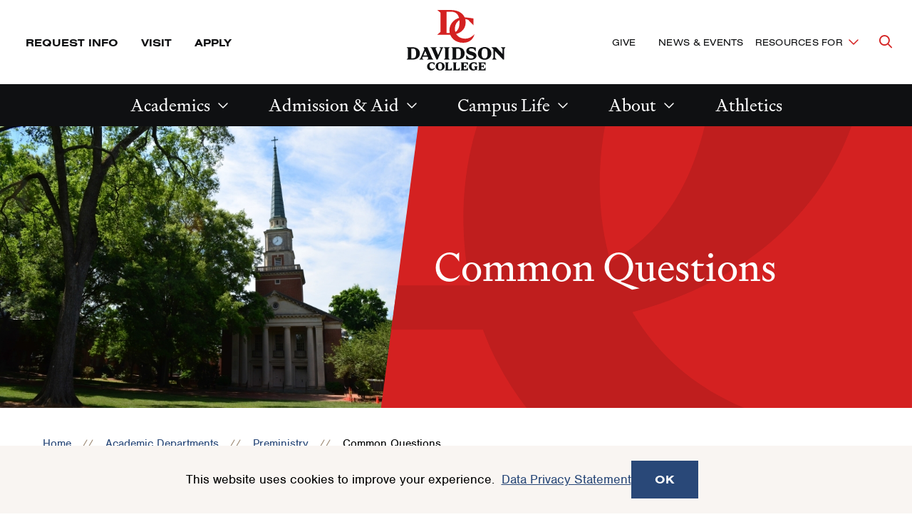

--- FILE ---
content_type: text/html; charset=UTF-8
request_url: https://www.davidson.edu/academic-departments/preministry/common-questions
body_size: 29257
content:
<!DOCTYPE html>
<html lang="en" dir="ltr" prefix="og: https://ogp.me/ns#">
  <head>
    <meta charset="utf-8" />
<link rel="canonical" href="https://www.davidson.edu/academic-departments/preministry/common-questions" />
<link rel="image_src" href="https://www.davidson.edu/sites/default/files/styles/max_1300x1300/public/2019-01/DCPC.jpg?itok=lmDtx1RO" />
<meta property="og:site_name" content="Davidson" />
<meta property="og:url" content="https://www.davidson.edu/academic-departments/preministry/common-questions" />
<meta property="og:title" content="Common Questions" />
<meta property="og:image" content="https://www.davidson.edu/sites/default/files/styles/big_16x9/public/2019-01/DCPC.jpg?h=9deafaf4&amp;itok=qdeDfr8u" />
<meta property="og:image:type" content="image/jpeg" />
<meta property="og:updated_time" content="Thu, 09/12/2019 - 10:56" />
<meta name="twitter:card" content="summary_large_image" />
<meta name="twitter:title" content="Common Questions" />
<meta name="twitter:site" content="@DavidsonCollege" />
<meta name="twitter:creator" content="@DavidsonCollege" />
<meta name="twitter:image" content="https://www.davidson.edu/sites/default/files/styles/big_16x9/public/2019-01/DCPC.jpg?h=9deafaf4&amp;itok=qdeDfr8u" />
<meta name="Generator" content="Drupal 10 (https://www.drupal.org)" />
<meta name="MobileOptimized" content="width" />
<meta name="HandheldFriendly" content="true" />
<meta name="viewport" content="width=device-width, initial-scale=1.0" />

    <title>Common Questions | Davidson</title>
    <link rel="stylesheet" media="all" href="/sites/default/files/css/css_va_-KP7c30KLn4i9ClJw-edsjXfBsdu981GHNriT1iQ.css?delta=0&amp;language=en&amp;theme=davidson_2024&amp;include=[base64]" />
<link rel="stylesheet" media="all" href="//use.typekit.net/aez0bxr.css" />
<link rel="stylesheet" media="all" href="/sites/default/files/css/css_Iobej9q-B-VT0i9XW7vMe2kciPyWMgV2mBx7gi3vWRo.css?delta=2&amp;language=en&amp;theme=davidson_2024&amp;include=[base64]" />

    <script type="application/json" data-drupal-selector="drupal-settings-json">{"path":{"baseUrl":"\/","pathPrefix":"","currentPath":"node\/4600","currentPathIsAdmin":false,"isFront":false,"currentLanguage":"en"},"pluralDelimiter":"\u0003","suppressDeprecationErrors":true,"gtag":{"tagId":"","consentMode":false,"otherIds":[],"events":[],"additionalConfigInfo":[]},"ajaxPageState":{"libraries":"[base64]","theme":"davidson_2024","theme_token":null},"ajaxTrustedUrl":[],"gtm":{"tagId":null,"settings":{"data_layer":"dataLayer","include_classes":false,"allowlist_classes":"","blocklist_classes":"","include_environment":false,"environment_id":"","environment_token":""},"tagIds":["GTM-TNVJDTJ"]},"facebook_pixel":{"facebook_id":"452594295542829","events":[{"event":"ViewContent","data":"{\u0022content_name\u0022:\u0022Common Questions\u0022,\u0022content_type\u0022:\u0022page\u0022,\u0022content_ids\u0022:[\u00224600\u0022]}"}],"fb_disable_advanced":false,"eu_cookie_compliance":false,"donottrack":true},"eu_cookie_compliance":{"cookie_policy_version":"1.0.0","popup_enabled":true,"popup_agreed_enabled":false,"popup_hide_agreed":false,"popup_clicking_confirmation":false,"popup_scrolling_confirmation":false,"popup_html_info":"\u003Carticle class=\u0022cookie-compliance-popup global-padding global-padding--default gray--dark\u0022\u003E\n  \u003Cdiv role=\u0022alertdialog\u0022 aria-labelledby=\u0022popup-text\u0022  class=\u0022eu-cookie-compliance-banner eu-cookie-compliance-banner-info eu-cookie-compliance-banner--default\u0022\u003E\n    \u003Cdiv class=\u0022popup-content info eu-cookie-compliance-content\u0022\u003E\n      \u003Cdiv id=\u0022popup-text\u0022 class=\u0022eu-cookie-compliance-message\u0022\u003E\n        \u003Cdiv class=\u0022grid-container\u0022\u003E\n          \u003Cdiv class=\u0027grid-x grid-padding-x\u0027\u003E\n            \u003Cdiv class=\u0022cell initial-12 medium-7\u0022\u003E\n              \u003Cp\u003E\u003Cp\u003EThis website uses cookies to improve your experience.\u0026nbsp;\u0026nbsp;\u003Ca data-entity-substitution=\u0022canonical\u0022 data-entity-type=\u0022node\u0022 data-entity-uuid=\u0022b0e7d0a7-bc95-4263-a3a4-4789c9ab28dd\u0022 href=\u0022\/offices-and-services\/technology-innovation\/it-guidelines-policies\/data-privacy-statement\u0022 title=\u0022Data Privacy Statement\u0022\u003EData Privacy Statement\u003C\/a\u003E\u003C\/p\u003E\n\u003C\/p\u003E\n\n                          \u003C\/div\u003E\n            \u003Cdiv class=\u0022cell initial-12 medium-5\u0022\u003E\n              \n              \u003Cdiv id=\u0022popup-buttons\u0022 class=\u0022eu-cookie-compliance-buttons\u0022\u003E\n                \u003Cbutton type=\u0022button\u0022 class=\u0022agree-button eu-cookie-compliance-default-button\u0022\u003EOK\u003C\/button\u003E\n                              \u003C\/div\u003E\n            \u003C\/div\u003E\n          \u003C\/div\u003E\n        \u003C\/div\u003E\n      \u003C\/div\u003E\n    \u003C\/div\u003E\n  \u003C\/div\u003E\n\u003C\/article\u003E","use_mobile_message":false,"mobile_popup_html_info":"\u003Carticle class=\u0022cookie-compliance-popup global-padding global-padding--default gray--dark\u0022\u003E\n  \u003Cdiv role=\u0022alertdialog\u0022 aria-labelledby=\u0022popup-text\u0022  class=\u0022eu-cookie-compliance-banner eu-cookie-compliance-banner-info eu-cookie-compliance-banner--default\u0022\u003E\n    \u003Cdiv class=\u0022popup-content info eu-cookie-compliance-content\u0022\u003E\n      \u003Cdiv id=\u0022popup-text\u0022 class=\u0022eu-cookie-compliance-message\u0022\u003E\n        \u003Cdiv class=\u0022grid-container\u0022\u003E\n          \u003Cdiv class=\u0027grid-x grid-padding-x\u0027\u003E\n            \u003Cdiv class=\u0022cell initial-12 medium-7\u0022\u003E\n              \u003Cp\u003E\u003C\/p\u003E\n\n                          \u003C\/div\u003E\n            \u003Cdiv class=\u0022cell initial-12 medium-5\u0022\u003E\n              \n              \u003Cdiv id=\u0022popup-buttons\u0022 class=\u0022eu-cookie-compliance-buttons\u0022\u003E\n                \u003Cbutton type=\u0022button\u0022 class=\u0022agree-button eu-cookie-compliance-default-button\u0022\u003EOK\u003C\/button\u003E\n                              \u003C\/div\u003E\n            \u003C\/div\u003E\n          \u003C\/div\u003E\n        \u003C\/div\u003E\n      \u003C\/div\u003E\n    \u003C\/div\u003E\n  \u003C\/div\u003E\n\u003C\/article\u003E","mobile_breakpoint":768,"popup_html_agreed":false,"popup_use_bare_css":true,"popup_height":"auto","popup_width":"100%","popup_delay":1000,"popup_link":"\/offices-and-services\/technology-innovation\/it-guidelines-policies\/data-privacy-statement","popup_link_new_window":false,"popup_position":false,"fixed_top_position":true,"popup_language":"en","store_consent":false,"better_support_for_screen_readers":false,"cookie_name":"","reload_page":false,"domain":"","domain_all_sites":false,"popup_eu_only":false,"popup_eu_only_js":false,"cookie_lifetime":100,"cookie_session":0,"set_cookie_session_zero_on_disagree":0,"disagree_do_not_show_popup":false,"method":"default","automatic_cookies_removal":true,"allowed_cookies":"","withdraw_markup":"\u003Cbutton type=\u0022button\u0022 class=\u0022eu-cookie-withdraw-tab\u0022\u003EPrivacy settings\u003C\/button\u003E\n\u003Cdiv aria-labelledby=\u0022popup-text\u0022 class=\u0022eu-cookie-withdraw-banner\u0022\u003E\n  \u003Cdiv class=\u0022popup-content info eu-cookie-compliance-content\u0022\u003E\n    \u003Cdiv id=\u0022popup-text\u0022 class=\u0022eu-cookie-compliance-message\u0022 role=\u0022document\u0022\u003E\n      \u003Ch2\u003EWe use cookies on this site to enhance your user experience\u003C\/h2\u003E\n\u003Cp\u003EYou have given your consent for us to set cookies.\u003C\/p\u003E\n\n    \u003C\/div\u003E\n    \u003Cdiv id=\u0022popup-buttons\u0022 class=\u0022eu-cookie-compliance-buttons\u0022\u003E\n      \u003Cbutton type=\u0022button\u0022 class=\u0022eu-cookie-withdraw-button \u0022\u003EWithdraw consent\u003C\/button\u003E\n    \u003C\/div\u003E\n  \u003C\/div\u003E\n\u003C\/div\u003E","withdraw_enabled":false,"reload_options":0,"reload_routes_list":"","withdraw_button_on_info_popup":false,"cookie_categories":[],"cookie_categories_details":[],"enable_save_preferences_button":false,"cookie_value_disagreed":"0","cookie_value_agreed_show_thank_you":"1","cookie_value_agreed":"2","containing_element":"body","settings_tab_enabled":false,"olivero_primary_button_classes":"","olivero_secondary_button_classes":"","close_button_action":"close_banner","open_by_default":true,"modules_allow_popup":true,"hide_the_banner":false,"geoip_match":true,"unverified_scripts":[]},"ckeditor5Premium":{"isMediaInstalled":true},"user":{"uid":0,"permissionsHash":"77f4a2150de61577b34150a244e764dc747520770e9c1f133271f0b44c1f7dc6"}}</script>
<script src="/sites/default/files/js/js_yzznb0psfbJfUThOJxrTJqEG-w2AJVAs0YwNaeEp6Fo.js?scope=header&amp;delta=0&amp;language=en&amp;theme=davidson_2024&amp;include=eJxtyEEOgzAMRNELpbhC3CcakqkJNTGCtuL4zRbEZkb_ZfxK3r3G_tkPMhGZ22PeA78xub8L2y2rFdREucPwQuLYNK7loMk5g7qrMX6gom2u3WHGccYl-IaqFDUfYX9unj2p"></script>
<script src="/modules/contrib/google_tag/js/gtag.js?t9c0x7"></script>
<script src="/modules/contrib/google_tag/js/gtm.js?t9c0x7"></script>


          <!-- Slate production -->
      <script async="async" src="https://admission.davidson.edu/ping">/**/</script>
          <meta name="facebook-domain-verification" content="9udj8xgtkxmzb5q1r8oa04advyobfg" />

    <link rel="apple-touch-icon" sizes="180x180" href="/themes/custom/davidson_2024/assets/favicons/apple-touch-icon.png" id="favicon-apple">
    <link rel="icon" type="image/png" sizes="32x32" href="/themes/custom/davidson_2024/assets/favicons/favicon-32x32.png" id="favicon-large">
    <link rel="icon" type="image/png" sizes="16x16" href="/themes/custom/davidson_2024/assets/favicons/favicon-16x16.png" id="favicon-small">
    <link rel="manifest" href="/themes/custom/davidson_2024/assets/favicons/site.webmanifest" id="manifest">
    <link rel="shortcut icon" href="/themes/custom/davidson_2024/assets/favicons/favicon.ico" id="shortcut">
    <meta name="msapplication-TileColor" content="#da532c">
    <meta name="msapplication-TileImage" content="/themes/custom/davidson_2024/assets/favicons/mstile-150x150.png">
    <meta name="msapplication-config" content="/themes/custom/davidson_2024/assets/favicons/browserconfig.xml">
    <meta name="theme-color" content="#ffffff">

          <script src=https://sky.blackbaudcdn.net/static/og-web-loader/1/main.js data-envid="p-wmXDPU0kKEKPRe5w5w3iFQ" data-zone="usa"></script>
  </head>
  <body lang="en">
    <div class="skip-link">
      <a href="#main-menu" class="element-invisible element-focusable">Skip to main site navigation</a>
      <a href="#main-content" class="element-invisible element-focusable">Skip to main content</a>
    </div>
    <noscript><img src="https://www.facebook.com/tr?id=452594295542829&amp;ev=PageView&amp;noscript=1" alt="" height="1" width="1" /></noscript><noscript><iframe src="https://www.googletagmanager.com/ns.html?id=GTM-TNVJDTJ"
                  height="0" width="0" style="display:none;visibility:hidden"></iframe></noscript>

      <div class="dialog-off-canvas-main-canvas" data-off-canvas-main-canvas>
    


<div class="page page--page">

  <div class="views-element-container" id="block-davidson-2024-views-block-emergency-notifications-block-1-2">
  
    
      <div>
</div>

  </div>



      <div id="block-davidson-2024-messages-2" class="system-region">
  <div class="grid-container">
    <div class="system-messages">
      <div data-drupal-messages-fallback class="hidden"></div>
    </div>
  </div>
</div>


  
  

<header class="site-header site-header--primary">

      <div class="skip-link">
      <a href="#main-menu" class="visually-hidden element-focusable">Skip to main site navigation</a>
      <a href="#main-content" class="visually-hidden element-focusable">Skip to main content</a>
    </div>
  
  <div class='site-header__sticky-container'>
    <div class="grid-container">
      
<div class="site-search" id="site-search__wrapper">

    
<button
  type="button"
  class=" site-search__toggle button-toggle"
  data-button-open-text="Open the search panel"
  data-button-close-text="Close the search panel"
  data-button-enable-at="0"
  data-button-disable-at="-1 "
  data-button-open-class="search-panel-open"
  data-button-open-class-element=""
  aria-live="polite"
  aria-label=""
  id="site-search--button-toggle"
  aria-controls="search-block-form"
    data-toggle-type="accordion"
  aria-expanded="true"      
>
    <span class="show-for-sr">Open the search panel</span></button>
  <div class="search-form search-block-form">

    <form method="get" action="/search">
      <label for="site-search__keywords" class="show-for-sr">Site search keywords</label>
      <div class="site-search__inputs">
        <input type="text" name="keys" id="site-search__keywords" placeholder="Search Davidson.edu"><button>Search</button>
      </div>
    </form>
  </div>
</div>
      <a class="site-header__logo--mobile" href="/">
        <span class="show-for-sr">Visit the homepage</span>
        <svg fill="none" viewBox="0 0 128 28" xmlns="http://www.w3.org/2000/svg"><path d="m30.0394 20.4434c-2.2367 2.452-4.7565 3.678-7.4745 3.678-4.7565 0-8.3804-2.9794-8.3804-7.9831 0-4.7186 3.086-8.13996 7.1771-8.13996 1.0193 0 2.2084.22809 3.624.7698l4.1902 4.43346h.0142v-5.5739c-3.3975-.58448-6.7525-.92661-8.3663-.92661-6.4694 0-11.04179 4.96091-11.04179 10.54911 0 6.2154 4.86969 10.2497 11.01349 10.2497 4.8556 0 8.0973-2.6087 9.2581-7.028zm-22.62157-.9979v-17.37746h3.68057c4.1619 0 6.8375 2.50897 6.8375 8.68166 0 6.1726-2.6756 8.6958-6.8375 8.6958zm15.47267-8.6816c0-6.3437-4.9688-10.107162-12.1177-10.107162h-10.7728v.014256l2.60473 2.252376v15.68113l-2.60473 2.2523v.0143h10.7728c7.1489 0 12.1036-3.7635 12.1177-10.1072z" fill="#d42121" class="red"/><g fill="#000" class="black"><path d="m43.3744.670898h-5.5634l1.2458 1.197462v9.02374l-1.2458 1.1975h5.5634c3.9637 0 6.6251-2.12409 6.6251-5.71648 0-3.5924-2.6614-5.702222-6.6251-5.702222zm.1133 10.164202h-1.2458v-8.90971h1.2458c2.1658 0 3.1143.95512 3.1143 4.46198 0 3.50687-.9485 4.44773-3.1143 4.44773z"/><path d="m101.542 8.62566c0-1.63939-.962-2.89388-3.468-3.64942l-1.7978-.55597c-1.175-.35638-1.5006-.75554-1.5006-1.35427 0-.74129.4813-1.29726 1.9536-1.29726.6653 0 1.2882.08554 2.0951.34214l2.1097 2.48046v-3.52112c-1.6992-.399153-2.9874-.57022-3.9076-.57022-3.1851 0-4.7564 1.69641-4.7564 3.63516 0 1.59662 1.0051 2.85111 3.355 3.56389l1.7129.52745c1.2316.37065 1.6421.79831 1.6421 1.39705 0 .88385-.8211 1.36855-2.4207 1.36855-.6795 0-1.3307-.1283-1.996-.3992l-2.449-2.83683v3.83473c1.6279.3992 3.0577.67 4.2893.67 3.3691 0 5.1384-1.7106 5.1384-3.63514z"/><path d="m65.0897 12.0896h1.1184l4.3459-10.22124.906-1.197462h-3.7372l1.359 1.197462-2.4349 5.93031-2.449-5.93031 1.359-1.197462h-6.0589l1.2458 1.197462z"/><path d="m78.5947 12.0896h5.5634c3.9637 0 6.6251-2.12409 6.6251-5.71648 0-3.5924-2.6614-5.702222-6.6251-5.702222h-5.5634l1.2458 1.197462v9.02374zm4.4309-10.16421h1.2457c2.1659 0 3.1144.95512 3.1144 4.44773 0 3.4926-.9485 4.44768-3.1144 4.44768h-1.2457z"/><path d="m71.6865 12.0896h5.6766l-1.2457-1.1975v-9.02374l1.2457-1.197462h-5.6766l1.2458 1.197462v9.02374z"/><path d="m56.3838 12.0896h6.0588l-1.2458-1.1975-4.3459-10.221202h-3.4541l.7786 1.824712-3.5674 8.39649-1.2457 1.1975h4.0911l-1.359-1.1975.5946-1.41128h4.4875l.5804 1.41128zm-3.1852-3.83475 1.7271-4.1056 1.7129 4.11985h-3.44z"/><path d="m108.96.5c-3.341 0-6.13 2.25238-6.13 5.88754s2.789 5.88756 6.13 5.88756 6.129-2.2524 6.129-5.88756-2.774-5.88754-6.129-5.88754zm0 10.4778c-1.713 0-2.732-.9551-2.732-4.59026s1.019-4.59029 2.732-4.59029 2.732.95513 2.732 4.59029-1.019 4.59026-2.732 4.59026z"/><path d="m123.753.670898 1.529 1.653642v4.53326l-5.733-6.186902h-4.361l1.812 1.967262v7.81204l-1.245 1.6536h4.247l-1.529-1.6536v-6.22967l7.276 7.86907h1.005v-9.76506l1.246-1.653642z"/><path d="m110.927 17.1647v8.9098l-1.302 1.2544h10.433v-4.3194l-2.534 2.9509h-3.298v-3.7064h1.614l1.727 1.4398v-4.2482l-1.727 1.4398h-1.614v-3.5924h3.496l2.35 2.7228v-4.1198h-10.433z"/><path d="m105.01 22.7246v3.1504c-.325.0856-.651.1283-.948.1283-2.123 0-3.723-1.3685-3.723-4.69 0-2.509 1.231-4.1912 3.199-4.1912.524 0 1.161.0998 1.897.3279l2.251 2.5945v-3.6922c-1.741-.4419-3.157-.6272-4.473-.6272-3.497 0-6.3707 2.5803-6.3707 5.8875 0 3.6352 2.7321 5.8733 5.7897 5.8733 1.628 0 2.86-.2993 4.134-1.1547l1.302 1.0977h.014v-4.7186l1.303-1.1975h-5.663z"/><path d="m45.3847 25.2621c-2.2509 0-3.7373-1.5682-3.7373-4.291 0-2.5089 1.3024-3.849 3.2276-3.849.4389 0 .991.0998 1.6563.3137l2.265 2.6087v-3.6922c-1.7695-.4419-3.1851-.6272-4.3459-.6272-3.44 0-6.3278 2.5803-6.3278 5.9588 0 3.6209 2.7887 5.802 5.8748 5.802 2.7038 0 4.8414-1.7534 5.3793-4.2909-1.0051 1.2402-2.3924 2.0671-3.992 2.0671z"/><path d="m56.4123 15.7251c-3.3692 0-6.2995 2.2524-6.2995 5.8733s2.9303 5.8875 6.2995 5.8875c3.3691 0 6.2995-2.2524 6.2995-5.8875 0-3.6352-2.9304-5.8733-6.2995-5.8733zm0 10.3638c-1.7129 0-2.7888-.9551-2.7888-4.4763 0-3.5211 1.0759-4.4762 2.7888-4.4762s2.7887.9551 2.7887 4.4762c0 3.5212-1.0758 4.4763-2.7887 4.4763z"/><path d="m67.5529 25.9462v-8.7957l1.3024-1.2545h-5.889l1.3024 1.2545v8.9097l-1.3024 1.2545h10.0367v-4.3194l-2.5339 2.9509z"/><path d="m78.5666 25.9462v-8.7957l1.3023-1.2545h-5.9031l1.3024 1.2545v8.9097l-1.3024 1.2545h10.0367v-4.3194l-2.5339 2.9509z"/><path d="m86.2677 17.1647v8.9098l-1.3024 1.2544h10.4331v-4.3194l-2.5481 2.9509h-3.2984v-3.7064h1.6138l1.7271 1.4398v-4.2482l-1.7271 1.4256h-1.6138v-3.5924h3.4966l2.3499 2.7228v-4.1056h-10.4331z"/></g></svg>      </a>

      
<button
  type="button"
  class=" mobile-menu-button button-toggle"
  data-button-open-text="click to open the main menu"
  data-button-close-text="click to close the main menu"
  data-button-enable-at="0"
  data-button-disable-at="1024 "
  data-button-open-class="mobile-menu-open"
  data-button-open-class-element=""
  aria-live="polite"
  aria-label=""
  id="header-menus--button-toggle"
  aria-controls="header-menus"
    data-toggle-type="menu"
  aria-expanded="true"  aria-haspopup="true"    
>
    <span class="show-for-sr">click to open the main menu</span></button>

      <div id="header-menus" aria-labelledby="header-menus--button-toggle" class="site-header__main">
        <div class="site-header__top">
          <div class="site-header__top--wrap">
            <div class="site-header__top--first-child">
              


<nav id="utility-menu" class="utility-menu" aria-label="Utility">
      <ul class="menu">
              <li><a href="https://admission.davidson.edu/register/requestinfo">Request Info</a></li>
              <li><a href="/admission-and-financial-aid/visit">Visit</a></li>
              <li><a href="/admission-and-financial-aid/apply">Apply</a></li>
          </ul>
  
</nav>


            </div>
            <a class="site-header__logo--desktop" href="/">
              <span class="show-for-sr">Visit the homepage</span>
              <svg fill="none" viewBox="0 0 141 86" xmlns="http://www.w3.org/2000/svg" xmlns:xlink="http://www.w3.org/1999/xlink"><clipPath id="a"><path d="m.5 0h140v86h-140z"/></clipPath><g clip-path="url(#a)"><path d="m96.7118 34.2993c-3.9132 4.2664-8.3325 6.3828-13.0891 6.3828-8.3326 0-14.7085-5.1734-14.7085-13.8406 0-8.1633 5.4313-14.1094 12.5832-14.1094 1.7879 0 3.8795.4032 6.3421 1.3438l7.3542 7.6929h.0338v-9.7085c-5.9711-1.0079-11.841-1.6125-14.641-1.6125-11.3349 0-19.3638 8.6-19.3638 18.275 0 10.75 8.5349 17.771 19.3301 17.771 8.4674.0336 14.1349-4.5015 16.159-12.1945z" fill="#d42121" class="red"/><path d="m57.0734 32.5859v-30.13356h6.4434c7.2868 0 11.9759 4.3336 11.9759 15.04996 0 10.7165-4.6891 15.05-11.9759 15.05h-6.4434zm27.0892-15.0836c0-10.98511-8.7036-17.5023-21.253-17.5023h-18.8578v.0335938l4.5879 3.8968762v27.17733l-4.5879 3.8969v.0336h18.8578c12.5494 0 21.253-6.5172 21.253-17.536z" fill="#d42121" class="red"/><g fill="#0f1012" class="black"><path d="m9.13614 52.8428h-8.63614l1.92289 1.8476v13.8407l-1.92289 1.8476h8.63614c6.17346 0 10.28916-3.2586 10.28916-8.768 0-5.5093-4.1494-8.7679-10.28916-8.7679zm.16868 15.6211h-1.92289v-13.6727h1.92289c3.37348 0 4.82408 1.4781 4.82408 6.8531 0 5.3414-1.4506 6.8196-4.82408 6.8196z"/><path d="m99.4446 65.0712c0-2.5195-1.4843-4.4344-5.3976-5.6102l-2.8-.8398c-1.8216-.5375-2.3277-1.1422-2.3277-2.0828 0-1.1422.7422-1.9821 3.0362-1.9821 1.0458 0 2.0241.1344 3.2723.5375l3.2723 3.7961v-5.4086c-2.6314-.6046-4.6217-.8734-6.0723-.8734-4.9591 0-7.388 2.5867-7.388 5.5766 0 2.4523 1.5518 4.3672 5.2289 5.4758l2.6651.8062c1.8891.5711 2.5638 1.243 2.5638 2.15 0 1.3438-1.2819 2.1164-3.7445 2.1164-1.0458 0-2.0579-.2016-3.1037-.6047l-3.812-4.3672v5.8789c2.5301.6047 4.7566 1.0414 6.6458 1.0414 5.1952-.0336 7.9614-2.6539 7.9614-5.6101z"/><path d="m42.8374 70.3787h1.7204l6.747-15.6883 1.4169-1.8476h-5.8024l2.1253 1.8476-3.7783 9.1039-3.7783-9.1039 2.1253-1.8476h-9.4458l1.9229 1.8476z"/><path d="m63.8203 70.3787h8.6362c6.1735 0 10.2891-3.2586 10.2891-8.768 0-5.5093-4.1156-8.7679-10.2891-8.7679h-8.6362l1.9229 1.8476v13.8407zm6.8482-15.5875h1.9229c3.3735 0 4.8241 1.4781 4.8241 6.8531s-1.4506 6.8532-4.8241 6.8532h-1.9229z"/><path d="m53.0928 70.3787h8.8048l-1.9229-1.8476v-13.8407l1.9229-1.8476h-8.8048l1.9229 1.8476v13.8407z"/><path d="m29.3094 70.3787h9.4121l-1.9229-1.8476-6.747-15.6883h-5.3639l1.2145 2.8218-5.5325 12.8665-1.9229 1.8476h6.3421l-2.1253-1.8476.9109-2.15h6.9494l.9108 2.15zm-4.9253-5.8789 2.6988-6.3156 2.6651 6.3156z"/><path d="m103.054 75.5522v8.9024l-1.316 1.243h10.526v-4.3l-2.564 2.9562h-3.34v-3.6953h1.619l1.755 1.4445v-4.2328l-1.755 1.4446h-1.619v-3.5946h3.508l2.362 2.7211v-4.0648h-10.525z"/><path d="m97.0834 81.0955v3.1578c-.3374.0672-.641.1344-.9446.1344-2.1253 0-3.7446-1.3773-3.7446-4.6695 0-2.5196 1.2482-4.1657 3.2386-4.1657.5397 0 1.1807.1008 1.9229.336l2.2602 2.5867v-3.6953c-1.7542-.4367-3.1711-.6383-4.5205-.6383-3.5084 0-6.4433 2.5867-6.4433 5.8789 0 3.6281 2.7662 5.8789 5.8361 5.8789 1.653 0 2.9012-.3023 4.1831-1.1422l1.3157 1.1086v-4.7031l1.316-1.2094h-5.7353z"/><path d="m110.948 52.5742c-5.195 0-9.513 3.4602-9.513 9.0367 0 5.5766 4.318 9.0368 9.513 9.0368s9.514-3.4602 9.514-9.0368c0-5.5765-4.319-9.0367-9.514-9.0367zm0 16.0914c-2.665 0-4.25-1.4781-4.25-7.0547 0-5.5765 1.585-7.0547 4.25-7.0547s4.251 1.4782 4.251 7.0547c0 5.5766-1.586 7.0547-4.251 7.0547z"/><path d="m133.888 52.8428 2.361 2.5531v6.9539l-8.906-9.507h-6.747l2.834 3.0234v11.993l-1.923 2.5531h6.612l-2.361-2.5531v-9.5406l11.301 12.0937h1.552v-14.9828l1.923-2.5531h-6.646z"/><path d="m36.9 83.6485c-2.2602 0-3.7783-1.5453-3.7783-4.3 0-2.5195 1.3157-3.8297 3.2723-3.8297.4386 0 1.0121.1008 1.6868.3024l2.2939 2.6203v-3.6953c-1.7879-.4367-3.2048-.6383-4.3855-.6383-3.4747 0-6.3759 2.5867-6.3759 5.9461 0 3.6281 2.8 5.7781 5.9373 5.7781 2.7326 0 4.8916-1.7468 5.4314-4.3-1.0796 1.2766-2.4627 2.1164-4.082 2.1164z"/><path d="m48.0326 74.1079c-3.4072 0-6.3759 2.2508-6.3759 5.8789s2.9687 5.8789 6.3759 5.8789c3.4073 0 6.3759-2.2508 6.3759-5.8789s-2.9686-5.8789-6.3759-5.8789zm0 10.3469c-1.7204 0-2.8-.9742-2.8-4.468 0-3.4937 1.0796-4.468 2.8-4.468 1.7205 0 2.8.9743 2.8 4.468 0 3.5274-1.0795 4.468-2.8 4.468z"/><path d="m59.2662 84.3205v-8.768l1.3157-1.2429h-5.9374l1.3157 1.2429v8.9024l-1.3157 1.243h10.1205v-4.3l-2.5638 2.9562h-2.935z"/><path d="m70.399 84.3205v-8.768l1.3157-1.2429h-5.9374l1.3157 1.2429v8.9024l-1.3157 1.243h10.1205v-4.3l-2.5638 2.9562h-2.935z"/><path d="m78.158 75.5522v8.9024l-1.3157 1.243h10.5253v-4.3l-2.5638 2.9562h-3.3398v-3.6953h1.6193l1.7542 1.4445v-4.2328l-1.7542 1.4446h-1.6193v-3.5946h3.5084l2.3615 2.7211v-4.0648h-10.5253z"/></g></g></svg>            </a>
            <div class="site-header__top--last-child">
              


<nav id="important-menu" class="important-menu" aria-label="Make a Difference (Main Navigation)">
      <ul class="menu">
              <li><a href="/giving">Give</a></li>
              <li><a href="/news-events">News &amp; Events</a></li>
          </ul>
  
</nav>



<nav
  id="audience-menu"
  class="audience-menu accessible-menu"
  data-menu-open-text="Toggle the Resources For menu"
  data-menu-close-text="Dismiss the Resources For menu"
  aria-live="polite"
  aria-label="Audience"
>
  <ul class="menu">
    <li class="menu-item--expanded">
      <span class="">Resources For</span>
      <ul class="menu" id="toggle-the-resources-for-menu--ul" aria-labelledby="toggle-the-resources-for-menu--button">
            <li ><a href="/alumni-and-families">Alumni</a></li >
      <li ><a href="/new-students">New Students</a></li >
      <li ><a href="/current-students">Current Students</a></li >
      <li ><a href="/parents-families">Parents &amp; Families</a></li >
      <li ><a href="/faculty-staff">Faculty &amp; Staff</a></li >
      <li ><a href="/about/maps-and-directions/resources-campus-visitors-community">Visitors &amp; Community</a></li >
      <li ><a href="/admission-and-financial-aid/counselor-resources">School Counselors</a></li >
  
      </ul>
    </li>
  </ul>
</nav>



            </div>
          </div>
        </div>
        <div class="site-header__bottom">
          


  <nav id="main-menu"
       class="main-menu accessible-menu"
       data-menu-open-text="Open the %s menu"
       data-menu-close-text="Close the %s menu"
       data-menu-label="%s submenu"
       data-menu-link-text="%s Overview"
       aria-live="polite"
       aria-label="Primary">
    <ul class="menu">
      

  <li class="menu-item--expanded">
    <a href="/academics">Academics</a>
    <ul class="menu" id="block-davidson-2024-academicsmainnavigation-submenu--ul" aria-labelledby="block-davidson-2024-academicsmainnavigation-submenu--button">
      <li>  <a href="/academics" class="repeat-link">Academics</a>
</li>
      <li>
        <ul class="menu">
              <li><a href="/majors-minors-programs">Majors &amp; Minors</a></li>
      <li><a href="/academics/research-opportunities">Research Opportunities</a></li>
      <li><a href="/catalyst">Experiential Learning</a></li>
      <li><a href="/academics/study-abroad">Study Abroad</a></li>
      <li><a href="/career-outcomes-networking">Career Outcomes &amp; Networking</a></li>
      <li><a href="/academics/advising-tutoring-support">Advising &amp; Support</a></li>
      <li><a href="/academic-departments">Academic Departments</a></li>
      <li><a href="/arts">Arts</a></li>
  
        </ul>
      </li>
      <article class="promo-block text-margin-reset">
      <figure class="aspect-ratio-frame" style="--aspect-ratio: 219/230 ">
        <img loading="eager" src="/sites/default/files/styles/230x219_mega_menu/public/2025-08/first-day-of-classes_1.jpg?h=c3635fa2&amp;itok=ERofGG9d" width="230" height="219" alt="Students gather on the first day of class in the Lilly Gallery Interim Library 2025" />



    </figure>
    <div class="promo-block__text">
    <p class="h3"><a href="/library">Library</a></p>
      </div>
</article>

    </ul>
  </li>


  <li class="menu-item--expanded">
    <a href="/admission-and-financial-aid">Admission &amp; Aid</a>
    <ul class="menu" id="block-davidson-2024-admissionmainnavigation-submenu--ul" aria-labelledby="block-davidson-2024-admissionmainnavigation-submenu--button">
      <li>  <a href="/admission-and-financial-aid" class="repeat-link">Admission &amp; Aid</a>
</li>
      <li>
        <ul class="menu">
              <li><a href="/admission-and-financial-aid/apply">Apply</a></li>
      <li><a href="/admission-and-financial-aid/visit">Visit</a></li>
      <li><a href="/admission-and-financial-aid/access-belonging">Access &amp; Belonging</a></li>
      <li><a href="/campus-life/explore-davidson">Explore</a></li>
      <li><a href="/admission-and-financial-aid/financial-aid">Financial Aid</a></li>
      <li><a href="/admission-and-financial-aid/cost-attendance">Cost of Attendance</a></li>
      <li><a href="/admission-and-financial-aid/en-espanol">En Español </a></li>
  
        </ul>
      </li>
      <article class="promo-block text-margin-reset">
      <figure class="aspect-ratio-frame" style="--aspect-ratio: 219/230 ">
        <img loading="eager" src="/sites/default/files/styles/230x219_mega_menu/public/2022-01/Fall_Campus_Scenes_05.jpg?h=8bc21323&amp;itok=Los2ztaM" width="230" height="219" alt="Student on Bench Studying on Laptop Computer Surrounded by Fall Foliage" />



    </figure>
    <div class="promo-block__text">
    <p class="h3"><a href="/admission-and-financial-aid/apply">Apply</a></p>
          <p>Start your Davidson journey today.</p>
      </div>
</article>

    </ul>
  </li>


  <li class="menu-item--expanded">
    <a href="/campus-life">Campus Life</a>
    <ul class="menu" id="block-davidson-2024-campuslifemainnavigation-submenu--ul" aria-labelledby="block-davidson-2024-campuslifemainnavigation-submenu--button">
      <li>  <a href="/campus-life" class="repeat-link">Campus Life</a>
</li>
      <li>
        <ul class="menu">
              <li><a href="/campus-life/campus-and-surroundings">Our Campus &amp; Surroundings</a></li>
      <li><a href="/about/mission-and-values/honor-code">Honor Code</a></li>
      <li><a href="/campus-life/housing-dining">Housing &amp; Dining</a></li>
      <li><a href="/offices-and-services/center-student-diversity-and-inclusion">Diversity &amp; Inclusion</a></li>
      <li><a href="/campus-life/get-involved">Get Involved</a></li>
      <li><a href="/campus-life/health-wellness">Health &amp; Wellness</a></li>
      <li><a href="/campus-life/financial-wellness">Financial Wellness</a></li>
      <li><a href="/campus-life/international-student-experience">International Student Experience</a></li>
  
        </ul>
      </li>
      <article class="promo-block text-margin-reset">
      <figure class="aspect-ratio-frame" style="--aspect-ratio: 219/230 ">
        <img loading="eager" src="/sites/default/files/styles/230x219_mega_menu/public/2020-04/cba6e207-be14-4391-812d-ed6f1a69efff.jpg?h=10d202d3&amp;itok=U6itYB8l" width="230" height="219" alt="Music and theatre performance at Davidson College" />



    </figure>
    <div class="promo-block__text">
    <p class="h3"><a href="/arts">The Arts Inspire at Davidson</a></p>
      </div>
</article>

    </ul>
  </li>


  <li class="menu-item--expanded">
    <a href="/about">About</a>
    <ul class="menu" id="block-davidson-2024-aboutmainnavigation-submenu--ul" aria-labelledby="block-davidson-2024-aboutmainnavigation-submenu--button">
      <li>  <a href="/about" class="repeat-link">About</a>
</li>
      <li>
        <ul class="menu">
              <li><a href="/about/fast-facts">Fast Facts</a></li>
      <li><a href="/about/mission-and-values">Mission &amp; Values</a></li>
      <li><a href="/about/college-leadership">College Leadership</a></li>
      <li><a href="/about/traditions-history">History &amp; Traditions</a></li>
      <li><a href="/about/race-slavery-and-reconciliation">Race &amp; Reconciliation</a></li>
      <li><a href="/offices-and-services">Offices &amp; Services</a></li>
      <li><a href="/about/maps-and-directions">Maps &amp; Directions</a></li>
      <li><a href="/about/contact-us">Contact Us</a></li>
  
        </ul>
      </li>
      <article class="promo-block text-margin-reset">
      <figure class="aspect-ratio-frame" style="--aspect-ratio: 219/230 ">
        <img loading="eager" src="/sites/default/files/styles/230x219_mega_menu/public/2024-10/phi-eu-debate_0019_0.jpg?h=a3d5e0a9&amp;itok=Z9yrQ8c_" width="230" height="219" alt="A student speaking from the balcony at the Phi Eu Debate" />



    </figure>
    <div class="promo-block__text">
    <p class="h3"><a href="/institute-public-good">The Institute for Public Good</a></p>
      </div>
</article>

    </ul>
  </li>


    <li><a href="/node/15796">Athletics</a></li>

    </ul>
  </nav>

                  </div>
      </div>
    </div>
  </div>
</header>

  <div class="page-wrapper">
    <main id="main-content" class="main-content">
      
      <div id="block-davidson-2024-messages" class="system-region">
  <div class="grid-container">
    <div class="system-messages">
      <div data-drupal-messages-fallback class="hidden"></div>
    </div>
  </div>
</div>
<div id="block-davidson-2024-content">
  
    
      


<article>
  
  

<section class="super-title-area">
  <div class="super-title__title  super-title__grid">
          <figure>
          <img loading="lazy" src="/sites/default/files/styles/786x525/public/2019-01/DCPC.jpg?h=9deafaf4&amp;itok=3pzPj0Y6" width="786" height="525" alt="Davidson College Presbyterian Church steeple through the trees" />



      </figure>
        <div class="super-title__text">
      <h1><span>Common Questions</span>
</h1>
    </div>
  </div>
      <div class="grid-container global-spacing--5x">
        <ol class="breadcrumbs">
    <li>
      <a href="/">Home</a>
    </li>
                        <li>
                      <a href="/academic-departments">Academic Departments</a>
                  </li>
                              <li>
                      <a href="/academic-departments/preministry">Preministry</a>
                  </li>
                              <li>
                      Common Questions
                  </li>
            </ol>


    </div>
  </section>

  

  <div class="slab">
    <div class="slab__wrapper">
          <section class="global-spacing--8x wysiwyg-block">
        <div class="grid-container">
          <div class="grid-x grid-padding-x">
                          <div class="initial-12 medium-3 cell sidebar">
                


  <div class="parent-page-link">
    <a href="/academic-departments">Academic Departments</a>
  </div>



<div id="more-in-this-section--button" aria-labelledby="" class="accordion accordion--mobile" data-accordion-open-text="Click to Open" data-accordion-close-text="Click to Close" data-accordion-breakpoint="767">
  <button aria-label="more-in-this-section" id="more-in-this-section--button" aria-controls="more-in-this-section--content" data-toggle-type="menu" class="accordion__button btn btn--small">
    <span class="show-for-sr"></span>
    <span class="accordion__button-text">More in this section</span>
          <svg class="accordion__icon" xmlns="http://www.w3.org/2000/svg" viewBox="0 0 30 30">
        <path class="accordion__icon-path accordion__icon-path--horizontal" d="M27.5 17.4h-25C1.2 17.4.1 16.3.1 15s1.1-2.4 2.4-2.4h25c1.3 0 2.4 1.1 2.4 2.4s-1.1 2.4-2.4 2.4z"/>
        <path class="accordion__icon-path accordion__icon-path--vertical" d="M14.5 29.9c-1.3 0-2.4-1.1-2.4-2.4v-25c0-1.3 1.1-2.4 2.4-2.4s2.4 1.1 2.4 2.4v25c0 1.3-1.1 2.4-2.4 2.4z"/>
      </svg>
      </button>
  <div id="more-in-this-section" class="accordion__content">
      <div class="accordion__content__wrapper">
    <nav class="sidebar-menu accessible-menu sidebar-menu--border-levels" data-menu-open-text="Open the %s submenu" data-menu-close-text="Close the %s submenu">
      
              <ul class="menu">
              <li class="menu-item--expanded">
        <a href="/academic-departments/africana-studies" data-drupal-link-system-path="node/2795">Africana Studies</a>
                                <ul class="menu">
              <li>
        <a href="/academic-departments/africana-studies/major-and-minor" data-drupal-link-system-path="node/2796">Major and Minor</a>
              </li>
          <li>
        <a href="/academic-departments/africana-studies/education-abroad" data-drupal-link-system-path="node/2797">Education Abroad</a>
              </li>
          <li>
        <a href="/academic-departments/africana-studies/faculty-staff" data-drupal-link-system-path="node/6313">Faculty &amp; Staff</a>
              </li>
        </ul>
  
              </li>
          <li class="menu-item--expanded">
        <a href="/academic-departments/public-health" data-drupal-link-system-path="node/11918">Public Health</a>
                                <ul class="menu">
              <li>
        <a href="/academic-departments/public-health/interdisciplinary-major-minor" data-drupal-link-system-path="node/3668">Interdisciplinary Major &amp; Minor</a>
              </li>
          <li>
        <a href="/academic-departments/public-health/student-involvement" data-drupal-link-system-path="node/15120">Student Involvement</a>
              </li>
          <li>
        <a href="/academic-departments/public-health/grants-endowments" data-drupal-link-system-path="node/15121">Grants &amp; Endowments</a>
              </li>
          <li>
        <a href="/academic-departments/public-health/frequently-asked-questions" data-drupal-link-system-path="node/15407">Frequently Asked Questions</a>
              </li>
          <li>
        <a href="/academic-departments/public-health/faculty-staff" data-drupal-link-system-path="node/6363">Faculty &amp; Staff</a>
              </li>
        </ul>
  
              </li>
          <li class="menu-item--expanded">
        <a href="/academic-departments/anthropology" data-drupal-link-system-path="node/2826">Anthropology</a>
                                <ul class="menu">
              <li class="menu-item--expanded">
        <a href="/academic-departments/anthropology/major-and-minor" data-drupal-link-system-path="node/2828">Major and Minor</a>
                                <ul class="menu">
              <li>
        <a href="/academic-departments/anthropology/major-and-minor/honors-program" data-drupal-link-system-path="node/4619">Honors Program</a>
              </li>
        </ul>
  
              </li>
          <li class="menu-item--expanded">
        <a href="/academic-departments/anthropology/education-abroad" data-drupal-link-system-path="node/3460">Education Abroad</a>
                                <ul class="menu">
              <li>
        <a href="/academic-departments/anthropology/education-abroad/education-abroad-tips" data-drupal-link-system-path="node/3462">Education Abroad Tips</a>
              </li>
        </ul>
  
              </li>
          <li>
        <a href="/academic-departments/anthropology/faculty-staff" data-drupal-link-system-path="node/6314">Faculty &amp; Staff</a>
              </li>
        </ul>
  
              </li>
          <li>
        <a href="/academic-departments/applied-mathematics" data-drupal-link-system-path="node/3517">Applied Mathematics</a>
              </li>
          <li class="menu-item--expanded">
        <a href="/academic-departments/arab-studies" data-drupal-link-system-path="node/2819">Arab Studies</a>
                                <ul class="menu">
              <li>
        <a href="/academic-departments/arab-studies/major-and-minor" title="Learn about the Arab Studies major" data-drupal-link-system-path="node/2821">Major and Minor</a>
              </li>
          <li>
        <a href="/academic-departments/arab-studies/research" data-drupal-link-system-path="node/2822">Research</a>
              </li>
          <li>
        <a href="/academic-departments/arab-studies/education-abroad" data-drupal-link-system-path="node/2823">Education Abroad</a>
              </li>
          <li class="menu-item--expanded">
        <a href="/academic-departments/arab-studies/internships-careers-and-graduate-school" data-drupal-link-system-path="node/2824">Internships, Careers and Graduate School</a>
                                <ul class="menu">
              <li>
        <a href="/academic-departments/arab-studies/internships-careers-and-graduate-school/arab-studies-graduates" data-drupal-link-system-path="node/2825">Arab Studies Graduates</a>
              </li>
        </ul>
  
              </li>
          <li>
        <a href="/academic-departments/arab-studies/student-organizations" data-drupal-link-system-path="node/2827">Student Organizations</a>
              </li>
          <li>
        <a href="/academic-departments/arab-studies/faculty-staff" data-drupal-link-system-path="node/6236">Faculty &amp; Staff</a>
              </li>
        </ul>
  
              </li>
          <li class="menu-item--expanded">
        <a href="/academic-departments/art-department" data-drupal-link-system-path="node/2829">Art Department</a>
                                <ul class="menu">
              <li class="menu-item--expanded">
        <a href="/academic-departments/art-department/major-and-minor" data-drupal-link-system-path="node/2830">Major and Minor</a>
                                <ul class="menu">
              <li>
        <a href="/academic-departments/art-department/major-and-minor/honors-program" data-drupal-link-system-path="node/3458">Honors Program</a>
              </li>
        </ul>
  
              </li>
          <li>
        <a href="/academic-departments/art-department/research-and-creative-activity" data-drupal-link-system-path="node/16001">Research and Creative Activity</a>
              </li>
          <li>
        <a href="/academic-departments/art-department/education-abroad" data-drupal-link-system-path="node/3459">Education Abroad</a>
              </li>
          <li>
        <a href="/academic-departments/art-department/internships-careers-and-graduate-school" data-drupal-link-system-path="node/3473">Internships, Careers and Graduate School</a>
              </li>
          <li>
        <a href="/academic-departments/art-department/facilities-resources" data-drupal-link-system-path="node/3480">Facilities &amp; Resources</a>
              </li>
          <li>
        <a href="/academic-departments/art-department/student-involvement" data-drupal-link-system-path="node/3481">Student Involvement</a>
              </li>
          <li>
        <a href="/academic-departments/art-department/faculty-staff" data-drupal-link-system-path="node/6237">Faculty &amp; Staff</a>
              </li>
        </ul>
  
              </li>
          <li class="menu-item--expanded">
        <a href="/academic-departments/biology" title="Biology Department" data-drupal-link-system-path="node/3490">Biology</a>
                                <ul class="menu">
              <li class="menu-item--expanded">
        <a href="/academic-departments/biology/major" title="Biology Major and Courses" data-drupal-link-system-path="node/3495">Major</a>
                                <ul class="menu">
              <li>
        <a href="/academic-departments/biology/major/course-schedule-planning" data-drupal-link-system-path="node/4984">Course Schedule Planning</a>
              </li>
          <li>
        <a href="/academic-departments/biology/major/honors-program" data-drupal-link-system-path="node/4983">Honors Program</a>
              </li>
          <li>
        <a href="/academic-departments/biology/major/awards" data-drupal-link-system-path="node/13776">Awards</a>
              </li>
        </ul>
  
              </li>
          <li class="menu-item--expanded">
        <a href="/academic-departments/biology/research" title="Biology Research" data-drupal-link-system-path="node/3501">Research</a>
                                <ul class="menu">
              <li class="menu-item--expanded">
        <a href="/academic-departments/biology/research/research-and-grant-opportunities" data-drupal-link-system-path="node/4977">Research and Grant Opportunities</a>
                                <ul class="menu">
              <li>
        <a href="/academic-departments/biology/research/research-and-grant-opportunities/grant-travel-awards" data-drupal-link-system-path="node/4979">Grant Travel Awards</a>
              </li>
          <li>
        <a href="/academic-departments/biology/research/research-and-grant-opportunities/dr-jeremiah-l-putnam-endowed-biology-fund" data-drupal-link-system-path="node/7682">Dr. Jeremiah L. Putnam Endowed Biology Fund</a>
              </li>
        </ul>
  
              </li>
        </ul>
  
              </li>
          <li class="menu-item--expanded">
        <a href="/academic-departments/biology/facilities" title="Biology Facilities" data-drupal-link-system-path="node/3505">Facilities</a>
                                <ul class="menu">
              <li class="menu-item--expanded">
        <a href="/academic-departments/biology/facilities/ecological-preserve" data-drupal-link-system-path="node/4973">Ecological Preserve</a>
                                <ul class="menu">
              <li>
        <a href="/academic-departments/biology/facilities/ecological-preserve/ecological-preserve-habitats" data-drupal-link-system-path="node/4974">Ecological Preserve Habitats</a>
              </li>
        </ul>
  
              </li>
          <li>
        <a href="/academic-departments/biology/facilities/lab-safety" data-drupal-link-system-path="node/4975">Lab Safety</a>
              </li>
        </ul>
  
              </li>
          <li>
        <a href="/academic-departments/biology/internships-careers-and-graduate-school" data-drupal-link-system-path="node/4976">Internships, Careers and Graduate School</a>
              </li>
          <li>
        <a href="/academic-departments/biology/education-abroad" data-drupal-link-system-path="node/4985">Education Abroad</a>
              </li>
          <li>
        <a href="/academic-departments/biology/student-organizations" title="Biology Student Organizations" data-drupal-link-system-path="node/3500">Student Organizations</a>
              </li>
          <li class="menu-item--expanded">
        <a href="/academic-departments/biology/activities-and-events" data-drupal-link-system-path="node/4980">Activities and Events</a>
                                <ul class="menu">
              <li>
        <a href="/academic-departments/biology/activities-and-events/seminar-series" data-drupal-link-system-path="node/4981">Seminar Series</a>
              </li>
        </ul>
  
              </li>
          <li>
        <a href="/academic-departments/biology/faculty-staff" data-drupal-link-system-path="node/6221">Faculty &amp; Staff</a>
              </li>
        </ul>
  
              </li>
          <li class="menu-item--expanded">
        <a href="/academic-departments/chemistry" data-drupal-link-system-path="node/3463">Chemistry</a>
                                <ul class="menu">
              <li class="menu-item--expanded">
        <a href="/academic-departments/chemistry/major" data-drupal-link-system-path="node/3465">Major</a>
                                <ul class="menu">
              <li>
        <a href="/academic-departments/chemistry/major/independent-study" data-drupal-link-system-path="node/3471">Independent Study</a>
              </li>
        </ul>
  
              </li>
          <li>
        <a href="/academic-departments/chemistry/research" data-drupal-link-system-path="node/3466">Research</a>
              </li>
          <li>
        <a href="/academic-departments/chemistry/internships-careers-and-graduate-school" data-drupal-link-system-path="node/3477">Internships, Careers and Graduate School</a>
              </li>
          <li>
        <a href="/academic-departments/chemistry/education-abroad" data-drupal-link-system-path="node/3474">Education Abroad</a>
              </li>
          <li>
        <a href="/academic-departments/chemistry/student-organizations" data-drupal-link-system-path="node/3479">Student Organizations</a>
              </li>
          <li class="menu-item--expanded">
        <a href="/academic-departments/chemistry/facilities-and-instruments" data-drupal-link-system-path="node/3475">Facilities and Instruments</a>
                                <ul class="menu">
              <li>
        <a href="/academic-departments/chemistry/facilities-and-instruments/lab-safety" data-drupal-link-system-path="node/3476">Lab Safety</a>
              </li>
        </ul>
  
              </li>
          <li>
        <a href="/academic-departments/chemistry/faculty-staff" data-drupal-link-system-path="node/6316">Faculty &amp; Staff</a>
              </li>
        </ul>
  
              </li>
          <li class="menu-item--expanded">
        <a href="/academic-departments/chinese-studies" data-drupal-link-system-path="node/3486">Chinese Studies</a>
                                <ul class="menu">
              <li>
        <a href="/academic-departments/chinese-studies/majors-and-minors" data-drupal-link-system-path="node/3487">Chinese Studies Major &amp; Minor</a>
              </li>
          <li>
        <a href="/academic-departments/chinese-studies/east-asian-studies-major-minor" data-drupal-link-system-path="node/6562">East Asian Studies Major &amp; Minor</a>
              </li>
          <li>
        <a href="/academic-departments/chinese-studies/research" data-drupal-link-system-path="node/3491">Research</a>
              </li>
          <li>
        <a href="/academic-departments/chinese-studies/education-abroad" data-drupal-link-system-path="node/3492">Education Abroad</a>
              </li>
          <li>
        <a href="/academic-departments/chinese-studies/internships" data-drupal-link-system-path="node/5292">Internships</a>
              </li>
          <li>
        <a href="/academic-departments/chinese-studies/student-organizations-and-activities" data-drupal-link-system-path="node/5293">Student Organizations and Activities</a>
              </li>
          <li>
        <a href="/academic-departments/chinese-studies/faculty-staff" data-drupal-link-system-path="node/6353">Faculty &amp; Staff</a>
              </li>
        </ul>
  
              </li>
          <li class="menu-item--expanded">
        <a href="/academic-departments/classics" data-drupal-link-system-path="node/3483">Classics</a>
                                <ul class="menu">
              <li class="menu-item--expanded">
        <a href="/academic-departments/classics/classical-languages-and-literature-major" data-drupal-link-system-path="node/3484">Classical Languages and Literature Major</a>
                                <ul class="menu">
              <li>
        <a href="/academic-departments/classics/classical-languages-and-literature-major/greek-minor" data-drupal-link-system-path="node/13303">Greek Minor</a>
              </li>
          <li>
        <a href="/academic-departments/classics/classical-languages-and-literature-major/latin-minor" data-drupal-link-system-path="node/13304">Latin Minor</a>
              </li>
        </ul>
  
              </li>
          <li>
        <a href="/academic-departments/classics/classical-studies-major-and-minor" data-drupal-link-system-path="node/13305">Classical Studies Major and Minor</a>
              </li>
          <li>
        <a href="/academic-departments/classics/why-study-classics" data-drupal-link-system-path="node/3485">Why Study Classics?</a>
              </li>
          <li>
        <a href="/academic-departments/classics/honors-program" data-drupal-link-system-path="node/4666">Honors Program</a>
              </li>
          <li>
        <a href="/academic-departments/classics/course-planning" data-drupal-link-system-path="node/3493">Course Planning</a>
              </li>
          <li>
        <a href="/academic-departments/classics/greek-and-latin-placement" data-drupal-link-system-path="node/3496">Greek and Latin Placement</a>
              </li>
          <li>
        <a href="/academic-departments/classics/research" data-drupal-link-system-path="node/3497">Research</a>
              </li>
          <li>
        <a href="/academic-departments/classics/education-abroad" data-drupal-link-system-path="node/3498">Education Abroad</a>
              </li>
          <li>
        <a href="/academic-departments/classics/internships-careers-and-graduate-school" data-drupal-link-system-path="node/3502">Internships, Careers and Graduate School</a>
              </li>
          <li>
        <a href="/academic-departments/classics/student-involvement" data-drupal-link-system-path="node/13298">Student Involvement</a>
              </li>
          <li>
        <a href="/academic-departments/classics/faculty-staff" data-drupal-link-system-path="node/6350">Faculty &amp; Staff</a>
              </li>
        </ul>
  
              </li>
          <li class="menu-item--expanded">
        <a href="/academic-departments/communication-studies" data-drupal-link-system-path="node/3512">Communication Studies</a>
                                <ul class="menu">
              <li>
        <a href="/academic-departments/communication-studies/major-and-minor" data-drupal-link-system-path="node/3514">Major and Minor</a>
              </li>
          <li>
        <a href="/academic-departments/communication-studies/careers-internships-and-graduate-school" data-drupal-link-system-path="node/3516">Careers, Internships and Graduate School</a>
              </li>
          <li>
        <a href="/academic-departments/communication-studies/faculty-staff" data-drupal-link-system-path="node/6354">Faculty &amp; Staff</a>
              </li>
        </ul>
  
              </li>
          <li class="menu-item--expanded">
        <a href="/academic-departments/dance" data-drupal-link-system-path="node/3504">Dance</a>
                                <ul class="menu">
              <li>
        <a href="/academic-departments/dance/minor" data-drupal-link-system-path="node/3506">Minor</a>
              </li>
          <li>
        <a href="/academic-departments/dance/internships-and-workshops" data-drupal-link-system-path="node/3508">Internships and Workshops</a>
              </li>
          <li>
        <a href="/academic-departments/dance/faculty-staff" data-drupal-link-system-path="node/6351">Faculty &amp; Staff</a>
              </li>
        </ul>
  
              </li>
          <li class="menu-item--expanded">
        <a href="/academic-departments/data-science" data-drupal-link-system-path="node/3513">Data Science</a>
                                <ul class="menu">
              <li>
        <a href="/academic-departments/data-science/interdisciplinary-minor" data-drupal-link-system-path="node/24318">Interdisciplinary Minor</a>
              </li>
          <li>
        <a href="/academic-departments/data-science/faculty-staff" data-drupal-link-system-path="node/16328">Faculty &amp; Staff</a>
              </li>
        </ul>
  
              </li>
          <li class="menu-item--expanded">
        <a href="/academic-departments/economics" data-drupal-link-system-path="node/3518">Economics</a>
                                <ul class="menu">
              <li class="menu-item--expanded">
        <a href="/academic-departments/economics/major-and-minor" data-drupal-link-system-path="node/3520">Major and Minor</a>
                                <ul class="menu">
              <li>
        <a href="/academic-departments/economics/major-and-minor/honors-program" data-drupal-link-system-path="node/3532">Honors Program</a>
              </li>
        </ul>
  
              </li>
          <li>
        <a href="/academic-departments/economics/course-planning" data-drupal-link-system-path="node/3531">Course Planning</a>
              </li>
          <li>
        <a href="/academic-departments/economics/research" data-drupal-link-system-path="node/3543">Research</a>
              </li>
          <li>
        <a href="/academic-departments/economics/education-abroad" data-drupal-link-system-path="node/3545">Education Abroad</a>
              </li>
          <li class="menu-item--expanded">
        <a href="/academic-departments/economics/internships-careers-and-graduate-school" data-drupal-link-system-path="node/3550">Internships, Careers and Graduate School</a>
                                <ul class="menu">
              <li>
        <a href="/academic-departments/economics/internships-careers-and-graduate-school/graduate-scholarship-nomination" data-drupal-link-system-path="node/3549">Graduate Scholarship Nomination</a>
              </li>
          <li>
        <a href="/academic-departments/economics/internships-careers-and-graduate-school/graduate-school-opportunities" data-drupal-link-system-path="node/3548">Graduate School Opportunities</a>
              </li>
        </ul>
  
              </li>
          <li class="menu-item--expanded">
        <a href="/academic-departments/economics/student-involvement" data-drupal-link-system-path="node/3525">Student Involvement</a>
                                <ul class="menu">
              <li>
        <a href="/academic-departments/economics/student-involvement/economics-awards" data-drupal-link-system-path="node/3526">Economics Awards</a>
              </li>
        </ul>
  
              </li>
          <li>
        <a href="/academic-departments/economics/cornelson-lecture" data-drupal-link-system-path="node/3524">Cornelson Lecture</a>
              </li>
          <li>
        <a href="/academic-departments/economics/faculty-staff" data-drupal-link-system-path="node/6352">Faculty &amp; Staff</a>
              </li>
        </ul>
  
              </li>
          <li class="menu-item--expanded">
        <a href="/academic-departments/educational-studies" data-drupal-link-system-path="node/3527">Educational Studies</a>
                                <ul class="menu">
              <li>
        <a href="/academic-departments/educational-studies/major-and-minor" data-drupal-link-system-path="node/3528">Major and Minor</a>
              </li>
          <li>
        <a href="/academic-departments/educational-studies/internships-careers-and-graduate-school" data-drupal-link-system-path="node/14843">Internships, Careers and Graduate School</a>
              </li>
          <li>
        <a href="/academic-departments/educational-studies/resources-and-links" data-drupal-link-system-path="node/3530">Resources and Links</a>
              </li>
          <li>
        <a href="/academic-departments/educational-studies/faculty-staff" data-drupal-link-system-path="node/6356">Faculty &amp; Staff</a>
              </li>
        </ul>
  
              </li>
          <li class="menu-item--expanded">
        <a href="/academic-departments/engineering" data-drupal-link-system-path="node/3533">Engineering</a>
                                <ul class="menu">
              <li>
        <a href="/academic-departments/engineering/plan-study" data-drupal-link-system-path="node/14847">Plan of Study</a>
              </li>
          <li>
        <a href="/academic-departments/engineering/research-internships-careers-and-graduate-school" data-drupal-link-system-path="node/14848">Research, Internships, Careers and Graduate School</a>
              </li>
          <li>
        <a href="/academic-departments/engineering/engineering-faqs" data-drupal-link-system-path="node/14997">Engineering FAQs</a>
              </li>
        </ul>
  
              </li>
          <li class="menu-item--expanded">
        <a href="/academic-departments/english-department" data-drupal-link-system-path="node/3566">English Department</a>
                                <ul class="menu">
              <li class="menu-item--expanded">
        <a href="/academic-departments/english-department/major-and-minor" data-drupal-link-system-path="node/3567">Major and Minor</a>
                                <ul class="menu">
              <li>
        <a href="/academic-departments/english-department/major-and-minor/abbott-english-honors-program" data-drupal-link-system-path="node/3568">Abbott English Honors Program</a>
              </li>
        </ul>
  
              </li>
          <li>
        <a href="/academic-departments/english-department/research" data-drupal-link-system-path="node/3570">Research</a>
              </li>
          <li>
        <a href="/academic-departments/english-department/education-abroad" data-drupal-link-system-path="node/3571">Education Abroad</a>
              </li>
          <li>
        <a href="/academic-departments/english-department/internships-careers-and-graduate-school" data-drupal-link-system-path="node/3572">Internships, Careers and Graduate School</a>
              </li>
          <li class="menu-item--expanded">
        <a href="/academic-departments/english-department/student-involvement" data-drupal-link-system-path="node/3573">Student Involvement</a>
                                <ul class="menu">
              <li>
        <a href="/academic-departments/english-department/student-involvement/scholarly-writing-competitions" data-drupal-link-system-path="node/3575">Scholarly Writing Competitions</a>
              </li>
        </ul>
  
              </li>
          <li>
        <a href="/academic-departments/english-department/faculty-staff" data-drupal-link-system-path="node/6359">Faculty &amp; Staff</a>
              </li>
        </ul>
  
              </li>
          <li class="menu-item--expanded">
        <a href="/academic-departments/environmental-studies" data-drupal-link-system-path="node/3584">Environmental Studies</a>
                                <ul class="menu">
              <li>
        <a href="/academic-departments/environmental-studies/major-and-interdisciplinary-minor" data-drupal-link-system-path="node/3585">Major and Interdisciplinary Minor</a>
              </li>
          <li>
        <a href="/academic-departments/environmental-studies/research" data-drupal-link-system-path="node/3587">Research</a>
              </li>
          <li>
        <a href="/academic-departments/environmental-studies/faculty-staff" data-drupal-link-system-path="node/6360">Faculty &amp; Staff</a>
              </li>
        </ul>
  
              </li>
          <li class="menu-item--expanded">
        <a href="/academic-departments/film-media-and-digital-studies" data-drupal-link-system-path="node/3534">Film, Media and Digital Studies</a>
                                <ul class="menu">
              <li>
        <a href="/academic-departments/film-media-and-digital-studies/major-and-minor" data-drupal-link-system-path="node/3521">Major and Minor</a>
              </li>
          <li>
        <a href="/academic-departments/film-media-and-digital-studies/education-abroad" data-drupal-link-system-path="node/3536">Education Abroad</a>
              </li>
          <li>
        <a href="/academic-departments/film-media-and-digital-studies/internships-careers-and-graduate-school" data-drupal-link-system-path="node/3537">Internships, Careers and Graduate School</a>
              </li>
          <li>
        <a href="/academic-departments/film-media-and-digital-studies/student-opportunities" data-drupal-link-system-path="node/3523">Student Opportunities</a>
              </li>
          <li>
        <a href="/academic-departments/film-media-and-digital-studies/facilities" data-drupal-link-system-path="node/3522">Facilities</a>
              </li>
          <li>
        <a href="/academic-departments/film-media-and-digital-studies/faculty-staff" data-drupal-link-system-path="node/6357">Faculty &amp; Staff</a>
              </li>
        </ul>
  
              </li>
          <li class="menu-item--expanded">
        <a href="/academic-departments/french-and-francophone-studies" data-drupal-link-system-path="node/3612">French and Francophone Studies</a>
                                <ul class="menu">
              <li class="menu-item--expanded">
        <a href="/academic-departments/french-and-francophone-studies/major-and-minor" data-drupal-link-system-path="node/3613">Major and Minor</a>
                                <ul class="menu">
              <li>
        <a href="/academic-departments/french-and-francophone-studies/major-and-minor/honors" data-drupal-link-system-path="node/3632">Honors</a>
              </li>
        </ul>
  
              </li>
          <li>
        <a href="/academic-departments/french-and-francophone-studies/placement-test" data-drupal-link-system-path="node/3645">Placement Test</a>
              </li>
          <li>
        <a href="/academic-departments/french-and-francophone-studies/education-abroad" data-drupal-link-system-path="node/3617">Education Abroad</a>
              </li>
          <li class="menu-item--expanded">
        <a href="/academic-departments/french-and-francophone-studies/student-organizations" data-drupal-link-system-path="node/3626">Student Organizations</a>
                                <ul class="menu">
              <li>
        <a href="/academic-departments/french-and-francophone-studies/student-organizations/pi-delta-phi-french-honor-society" data-drupal-link-system-path="node/3629">Pi Delta Phi French Honor Society</a>
              </li>
        </ul>
  
              </li>
          <li>
        <a href="/academic-departments/french-and-francophone-studies/faculty-staff" data-drupal-link-system-path="node/6361">Faculty &amp; Staff</a>
              </li>
        </ul>
  
              </li>
          <li class="menu-item--expanded">
        <a href="/academic-departments/gender-and-sexuality-studies" data-drupal-link-system-path="node/3538">Gender and Sexuality Studies</a>
                                <ul class="menu">
              <li class="menu-item--expanded">
        <a href="/academic-departments/gender-and-sexuality-studies/major-and-minor" data-drupal-link-system-path="node/3539">Major and Minor</a>
                                <ul class="menu">
              <li>
        <a href="/academic-departments/gender-and-sexuality-studies/major-and-minor/honors-program" data-drupal-link-system-path="node/10866">Honors Program</a>
              </li>
        </ul>
  
              </li>
          <li>
        <a href="/academic-departments/gender-and-sexuality-studies/research" data-drupal-link-system-path="node/3541">Research</a>
              </li>
          <li>
        <a href="/academic-departments/gender-and-sexuality-studies/resources-and-links" data-drupal-link-system-path="node/3542">Resources and Links</a>
              </li>
          <li>
        <a href="/academic-departments/gender-and-sexuality-studies/faculty-staff" data-drupal-link-system-path="node/6358">Faculty &amp; Staff</a>
              </li>
        </ul>
  
              </li>
          <li class="menu-item--expanded">
        <a href="/academic-departments/genomics" data-drupal-link-system-path="node/3664">Genomics</a>
                                <ul class="menu">
              <li>
        <a href="/academic-departments/genomics/majors-and-minor" data-drupal-link-system-path="node/3636">Majors and Minor</a>
              </li>
          <li>
        <a href="/academic-departments/genomics/research" data-drupal-link-system-path="node/3639">Research</a>
              </li>
          <li>
        <a href="/academic-departments/genomics/facilities-and-equipment" data-drupal-link-system-path="node/3638">Facilities and Equipment</a>
              </li>
          <li>
        <a href="/academic-departments/genomics/internships-careers-and-graduate-school" data-drupal-link-system-path="node/3640">Internships, Careers and Graduate School</a>
              </li>
          <li>
        <a href="/academic-departments/genomics/faculty-staff" data-drupal-link-system-path="node/6362">Faculty &amp; Staff</a>
              </li>
        </ul>
  
              </li>
          <li class="menu-item--expanded">
        <a href="/academic-departments/german-studies" data-drupal-link-system-path="node/3546">German Studies</a>
                                <ul class="menu">
              <li>
        <a href="/academic-departments/german-studies/cefr" data-drupal-link-system-path="node/3581">CEFR</a>
              </li>
          <li>
        <a href="/academic-departments/german-studies/major-and-minor" data-drupal-link-system-path="node/3547">Major and Minor</a>
              </li>
          <li>
        <a href="/academic-departments/german-studies/placement-test" data-drupal-link-system-path="node/3557">Placement Test</a>
              </li>
          <li>
        <a href="/academic-departments/german-studies/research" data-drupal-link-system-path="node/3559">Research</a>
              </li>
          <li>
        <a href="/academic-departments/german-studies/education-abroad" data-drupal-link-system-path="node/3560">Education Abroad</a>
              </li>
          <li>
        <a href="/academic-departments/german-studies/bremer-scholarship-and-award" data-drupal-link-system-path="node/3579">Bremer Scholarship and Award</a>
              </li>
          <li>
        <a href="/academic-departments/german-studies/internships-careers-and-graduate-school" data-drupal-link-system-path="node/3563">Internships, Careers and Graduate School</a>
              </li>
          <li class="menu-item--expanded">
        <a href="/academic-departments/german-studies/student-organizations-and-events" data-drupal-link-system-path="node/3577">Student Organizations and Events</a>
              </li>
          <li>
        <a href="/academic-departments/german-studies/faculty-staff" data-drupal-link-system-path="node/6377">Faculty &amp; Staff</a>
              </li>
        </ul>
  
              </li>
          <li class="menu-item--expanded">
        <a href="/academic-departments/global-literary-theory" data-drupal-link-system-path="node/3582">Global Literary Theory</a>
                                <ul class="menu">
              <li>
        <a href="/academic-departments/global-literary-theory/major-and-minor" data-drupal-link-system-path="node/3588">Major and Minor</a>
              </li>
          <li>
        <a href="/academic-departments/global-literary-theory/education-abroad" data-drupal-link-system-path="node/3589">Education Abroad</a>
              </li>
          <li>
        <a href="/academic-departments/global-literary-theory/internships-careers-and-graduate-school" data-drupal-link-system-path="node/3590">Internships, Careers and Graduate School</a>
              </li>
          <li>
        <a href="/academic-departments/global-literary-theory/faculty-staff" data-drupal-link-system-path="node/6378">Faculty &amp; Staff</a>
              </li>
        </ul>
  
              </li>
          <li class="menu-item--expanded">
        <a href="/academic-departments/hispanic-studies" data-drupal-link-system-path="node/3592">Hispanic Studies</a>
                                <ul class="menu">
              <li class="menu-item--expanded">
        <a href="/academic-departments/hispanic-studies/major-and-minor" data-drupal-link-system-path="node/3593">Major and Minor</a>
                                <ul class="menu">
              <li>
        <a href="/academic-departments/hispanic-studies/major-and-minor/honors" data-drupal-link-system-path="node/3597">Honors</a>
              </li>
        </ul>
  
              </li>
          <li>
        <a href="/academic-departments/hispanic-studies/placement-test" data-drupal-link-system-path="node/3594">Placement Test</a>
              </li>
          <li>
        <a href="/academic-departments/hispanic-studies/education-abroad" data-drupal-link-system-path="node/3595">Education Abroad</a>
              </li>
          <li>
        <a href="/academic-departments/hispanic-studies/student-opportunities" data-drupal-link-system-path="node/3596">Student Opportunities</a>
              </li>
          <li>
        <a href="/academic-departments/hispanic-studies/faculty-staff" data-drupal-link-system-path="node/6379">Faculty &amp; Staff</a>
              </li>
        </ul>
  
              </li>
          <li class="menu-item--expanded">
        <a href="/academic-departments/history" data-drupal-link-system-path="node/3598">History</a>
                                <ul class="menu">
              <li class="menu-item--expanded">
        <a href="/academic-departments/history/major-and-minor" data-drupal-link-system-path="node/3599">Major and Minor</a>
                                <ul class="menu">
              <li>
        <a href="/academic-departments/history/major-and-minor/honors" data-drupal-link-system-path="node/3600">Honors</a>
              </li>
          <li>
        <a href="/academic-departments/history/major-and-minor/awards" data-drupal-link-system-path="node/3601">Awards</a>
              </li>
        </ul>
  
              </li>
          <li class="menu-item--expanded">
        <a href="/academic-departments/history/research" data-drupal-link-system-path="node/3602">Research</a>
                                <ul class="menu">
              <li>
        <a href="/academic-departments/history/research/publishing-opportunities" data-drupal-link-system-path="node/3603">Publishing Opportunities</a>
              </li>
        </ul>
  
              </li>
          <li>
        <a href="/academic-departments/history/education-abroad" data-drupal-link-system-path="node/3604">Education Abroad</a>
              </li>
          <li>
        <a href="/academic-departments/history/internships-careers-and-graduate-school" data-drupal-link-system-path="node/3606">Internships, Careers and Graduate School</a>
              </li>
          <li>
        <a href="/academic-departments/history/student-organizations" data-drupal-link-system-path="node/3607">Student Organizations</a>
              </li>
          <li>
        <a href="/academic-departments/history/writing-resources" data-drupal-link-system-path="node/3608">Writing Resources</a>
              </li>
          <li>
        <a href="/academic-departments/history/faculty-staff" data-drupal-link-system-path="node/6381">Faculty &amp; Staff</a>
              </li>
        </ul>
  
              </li>
          <li class="menu-item--expanded">
        <a href="/academic-departments/humanities" data-drupal-link-system-path="node/3684">Humanities</a>
                                <ul class="menu">
              <li class="menu-item--expanded">
        <a href="/academic-departments/humanities/program" data-drupal-link-system-path="node/4279">Program</a>
                                <ul class="menu">
              <li>
        <a href="/academic-departments/humanities/program/sapere-aude-pre-orientation" data-drupal-link-system-path="node/3685">Sapere Aude Pre-orientation</a>
              </li>
          <li>
        <a href="/academic-departments/humanities/program/humanities-fellows" data-drupal-link-system-path="node/3687">Humanities Fellows</a>
              </li>
          <li>
        <a href="/academic-departments/humanities/program/course-fulfillment" data-drupal-link-system-path="node/3686">Course Fulfillment</a>
              </li>
          <li>
        <a href="/academic-departments/humanities/program/why-study-humanities" data-drupal-link-system-path="node/3689">Why Study Humanities?</a>
              </li>
        </ul>
  
              </li>
          <li>
        <a href="/academic-departments/humanities/epes-lecture-series" data-drupal-link-system-path="node/3688">Epes Lecture Series</a>
              </li>
          <li>
        <a href="/academic-departments/humanities/faculty-staff-fellows" data-drupal-link-system-path="node/6364">Faculty, Staff &amp; Fellows</a>
              </li>
        </ul>
  
              </li>
          <li class="menu-item--expanded">
        <a href="/academic-departments/interdisciplinary-studies" data-drupal-link-system-path="node/3609">Interdisciplinary Studies</a>
                                <ul class="menu">
              <li>
        <a href="/academic-departments/interdisciplinary-studies/about-cis" data-drupal-link-system-path="node/3611">About the CIS</a>
              </li>
          <li class="menu-item--expanded">
        <a href="/academic-departments/interdisciplinary-studies/majors" data-drupal-link-system-path="node/3614">Majors</a>
                                <ul class="menu">
              <li>
        <a href="/academic-departments/interdisciplinary-studies/majors/application-guidelines" data-drupal-link-system-path="node/3615">Application Guidelines</a>
              </li>
          <li>
        <a href="/academic-departments/interdisciplinary-studies/majors/admission-criteria" data-drupal-link-system-path="node/3616">Admission Criteria</a>
              </li>
          <li>
        <a href="/academic-departments/interdisciplinary-studies/majors/honors" data-drupal-link-system-path="node/3618">Honors</a>
              </li>
        </ul>
  
              </li>
          <li>
        <a href="/academic-departments/interdisciplinary-studies/cis-juniors" data-drupal-link-system-path="node/3620">CIS Juniors</a>
              </li>
          <li>
        <a href="/academic-departments/interdisciplinary-studies/cis-seniors" data-drupal-link-system-path="node/3621">CIS Seniors</a>
              </li>
          <li>
        <a href="/academic-departments/interdisciplinary-studies/cis-advisers" data-drupal-link-system-path="node/10126">CIS Advisers</a>
              </li>
          <li>
        <a href="/academic-departments/interdisciplinary-studies/faculty-staff" data-drupal-link-system-path="node/6385">Faculty &amp; Staff</a>
              </li>
        </ul>
  
              </li>
          <li class="menu-item--expanded">
        <a href="/academic-departments/latin-american-studies" data-drupal-link-system-path="node/3624">Latin American Studies</a>
                                <ul class="menu">
              <li class="menu-item--expanded">
        <a href="/academic-departments/latin-american-studies/major" data-drupal-link-system-path="node/3625">Major</a>
                                <ul class="menu">
              <li>
        <a href="/academic-departments/latin-american-studies/major/honors" data-drupal-link-system-path="node/3627">Honors</a>
              </li>
        </ul>
  
              </li>
          <li>
        <a href="/academic-departments/latin-american-studies/interdisciplinary-minor" data-drupal-link-system-path="node/3628">Interdisciplinary Minor</a>
              </li>
          <li>
        <a href="/academic-departments/latin-american-studies/education-abroad" data-drupal-link-system-path="node/3630">Education Abroad</a>
              </li>
          <li>
        <a href="/academic-departments/latin-american-studies/student-opportunities" data-drupal-link-system-path="node/3631">Student Opportunities</a>
              </li>
          <li>
        <a href="/academic-departments/latin-american-studies/faculty-staff" data-drupal-link-system-path="node/6386">Faculty &amp; Staff</a>
              </li>
        </ul>
  
              </li>
          <li class="menu-item--expanded">
        <a href="/academic-departments/mathematics-and-computer-science" data-drupal-link-system-path="node/4302">Mathematics and Computer Science</a>
                                <ul class="menu">
              <li>
        <a href="/academic-departments/mathematics-and-computer-science/mathematics-major-and-minor" data-drupal-link-system-path="node/4304">Mathematics Major and Minor</a>
              </li>
          <li>
        <a href="/academic-departments/mathematics-and-computer-science/computer-science-major-and-minor" data-drupal-link-system-path="node/4306">Computer Science Major and Minor</a>
              </li>
          <li>
        <a href="/academic-departments/mathematics-and-computer-science/course-selection" data-drupal-link-system-path="node/28660">Course Selection</a>
              </li>
          <li class="menu-item--expanded">
        <a href="/academic-departments/mathematics-and-computer-science/student-involvement" data-drupal-link-system-path="node/4315">Student Involvement</a>
                                <ul class="menu">
              <li>
        <a href="/academic-departments/mathematics-and-computer-science/student-involvement/clubs" data-drupal-link-system-path="node/35612">Clubs</a>
              </li>
          <li>
        <a href="/academic-departments/mathematics-and-computer-science/student-involvement/tutors-graders" data-drupal-link-system-path="node/4317">Tutors &amp; Graders</a>
              </li>
          <li>
        <a href="/academic-departments/mathematics-and-computer-science/student-involvement/competitions" data-drupal-link-system-path="node/4316">Competitions</a>
              </li>
          <li>
        <a href="/academic-departments/mathematics-and-computer-science/student-involvement/summer-opportunities" data-drupal-link-system-path="node/4313">Summer Opportunities</a>
              </li>
        </ul>
  
              </li>
          <li class="menu-item--expanded">
        <a href="/academic-departments/mathematics-and-computer-science/research" data-drupal-link-system-path="node/4312">Research</a>
                                <ul class="menu">
              <li>
        <a href="/academic-departments/mathematics-and-computer-science/research/honors-theses" data-drupal-link-system-path="node/7307">Honors Theses</a>
              </li>
          <li>
        <a href="/academic-departments/mathematics-and-computer-science/research/independent-study" data-drupal-link-system-path="node/36135">Independent Study</a>
              </li>
        </ul>
  
              </li>
          <li>
        <a href="/academic-departments/mathematics-and-computer-science/education-abroad" data-drupal-link-system-path="node/35613">Education Abroad</a>
              </li>
          <li class="menu-item--expanded">
        <a href="/academic-departments/mathematics-and-computer-science/department-activities" data-drupal-link-system-path="node/35611">Department Activities</a>
                                <ul class="menu">
              <li>
        <a href="/academic-departments/mathematics-and-computer-science/department-activities/bernard-lecture" data-drupal-link-system-path="node/4314">Bernard Lecture</a>
              </li>
          <li>
        <a href="/academic-departments/mathematics-and-computer-science/department-activities/community-outreach" data-drupal-link-system-path="node/4324">Community Outreach</a>
              </li>
          <li>
        <a href="/academic-departments/mathematics-and-computer-science/student-involvement/honors-and-awards" data-drupal-link-system-path="node/4307">Awards</a>
              </li>
        </ul>
  
              </li>
          <li>
        <a href="/academic-departments/mathematics-and-computer-science/forms" data-drupal-link-system-path="node/35610">Forms</a>
              </li>
          <li>
        <a href="/academic-departments/mathematics-and-computer-science/faculty-staff" data-drupal-link-system-path="node/6365">Faculty &amp; Staff</a>
              </li>
        </ul>
  
              </li>
          <li>
        <a href="/academic-departments/middle-east-studies" data-drupal-link-system-path="node/4301">Middle East Studies</a>
              </li>
          <li class="menu-item--expanded">
        <a href="/academic-departments/military-science-rotc" data-drupal-link-system-path="node/4565">Military Science (ROTC)</a>
                                <ul class="menu">
              <li>
        <a href="/academic-departments/military-science-rotc/cadre-rotc-staff" data-drupal-link-system-path="node/31735">Cadre &amp; ROTC Staff</a>
              </li>
          <li>
        <a href="/academic-departments/military-science-rotc/quick-facts" data-drupal-link-system-path="node/4566">Quick Facts</a>
              </li>
          <li>
        <a href="/academic-departments/military-science-rotc/rotc-activities" data-drupal-link-system-path="node/4567">ROTC Activities</a>
              </li>
          <li>
        <a href="/academic-departments/military-science-rotc/scholarships" data-drupal-link-system-path="node/4568">Scholarships</a>
              </li>
        </ul>
  
              </li>
          <li class="menu-item--expanded">
        <a href="/academic-departments/music" data-drupal-link-system-path="node/3634">Music</a>
                                <ul class="menu">
              <li class="menu-item--expanded">
        <a href="/academic-departments/music/major-and-minor" data-drupal-link-system-path="node/3637">Major and Minor</a>
                                <ul class="menu">
              <li>
        <a href="/academic-departments/music/major-and-minor/course-schedule-planning" data-drupal-link-system-path="node/4668">Course Schedule Planning</a>
              </li>
          <li>
        <a href="/academic-departments/music/major-and-minor/honors" data-drupal-link-system-path="node/3648">Honors</a>
              </li>
          <li>
        <a href="/academic-departments/music/major-and-minor/senior-seminar" data-drupal-link-system-path="node/4667">Senior Seminar</a>
              </li>
        </ul>
  
              </li>
          <li>
        <a href="/academic-departments/music/music-scholarships" data-drupal-link-system-path="node/3681">Music Scholarships</a>
              </li>
          <li class="menu-item--expanded">
        <a href="/academic-departments/music/ensembles" data-drupal-link-system-path="node/3655">Ensembles</a>
                                <ul class="menu">
              <li class="menu-item--expanded">
        <a href="/academic-departments/music/ensembles/choral-and-vocal-activities" data-drupal-link-system-path="node/7551">Choral and Vocal Activities</a>
                                <ul class="menu">
              <li class="menu-item--expanded">
        <a href="/academic-departments/music/ensembles/choral-and-vocal-activities/chorale" data-drupal-link-system-path="node/3659">Chorale</a>
                                <ul class="menu">
              <li>
        <a href="/academic-departments/music/ensembles/choral-and-vocal-activities/chorale/tour-information" data-drupal-link-system-path="node/3663">Tour Information</a>
              </li>
        </ul>
  
              </li>
          <li>
        <a href="/academic-departments/music/ensembles/choral-and-vocal-activities/davidson-chamber-singers" data-drupal-link-system-path="node/3670">Davidson Chamber Singers</a>
              </li>
          <li>
        <a href="/academic-departments/music/ensembles/choral-and-vocal-activities/choral-arts-society-davidson" data-drupal-link-system-path="node/3665">Choral Arts Society Davidson</a>
              </li>
          <li>
        <a href="/academic-departments/music/ensembles/choral-and-vocal-activities/choral-and-vocal-audition-information" data-drupal-link-system-path="node/3662">Choral and Vocal Audition Information</a>
              </li>
        </ul>
  
              </li>
          <li class="menu-item--expanded">
        <a href="/academic-departments/music/ensembles/instrumental-activities" data-drupal-link-system-path="node/7552">Instrumental Activities</a>
                                <ul class="menu">
              <li class="menu-item--expanded">
        <a href="/academic-departments/music/ensembles/instrumental-activities/symphony-orchestra" data-drupal-link-system-path="node/3671">Symphony Orchestra</a>
                                <ul class="menu">
              <li>
        <a href="/academic-departments/music/ensembles/instrumental-activities/symphony-orchestra/concerto-competition" data-drupal-link-system-path="node/3674">Concerto Competition</a>
              </li>
          <li>
        <a href="/academic-departments/music/ensembles/instrumental-activities/symphony-orchestra/dcso-past-repertoire" data-drupal-link-system-path="node/15306">DCSO Past Repertoire</a>
              </li>
        </ul>
  
              </li>
          <li>
        <a href="/academic-departments/music/ensembles/instrumental-activities/jazz-ensemble" data-drupal-link-system-path="node/3675">Jazz Ensemble</a>
              </li>
          <li>
        <a href="/academic-departments/music/ensembles/instrumental-activities/jazz-combo" data-drupal-link-system-path="node/3677">Jazz Combo</a>
              </li>
          <li>
        <a href="/academic-departments/music/ensembles/instrumental-activities/african-drumming" data-drupal-link-system-path="node/3657">African Drumming</a>
              </li>
          <li>
        <a href="/academic-departments/music/ensembles/instrumental-activities/appalachian-ensemble" data-drupal-link-system-path="node/3658">Appalachian Ensemble</a>
              </li>
          <li>
        <a href="/academic-departments/music/ensembles/instrumental-activities/instrumental-audition-information" data-drupal-link-system-path="node/3680">Instrumental Audition Information</a>
              </li>
          <li>
        <a href="/academic-departments/music/ensembles/instrumental-activities/tour-information" data-drupal-link-system-path="node/3673">Tour Information</a>
              </li>
        </ul>
  
              </li>
        </ul>
  
              </li>
          <li class="menu-item--expanded">
        <a href="/academic-departments/music/music-lessons" data-drupal-link-system-path="node/3646">Music Lessons</a>
                                <ul class="menu">
              <li>
        <a href="/academic-departments/music/music-lessons/lessons-and-instructors" data-drupal-link-system-path="node/3647">Lessons and Instructors</a>
              </li>
        </ul>
  
              </li>
          <li>
        <a href="/academic-departments/music/music-department-handbook" data-drupal-link-system-path="node/14600">Music Department Handbook</a>
              </li>
          <li>
        <a href="/academic-departments/music/forms-applications" data-drupal-link-system-path="node/15426">Forms &amp; Applications</a>
              </li>
          <li class="menu-item--expanded">
        <a href="/academic-departments/music/sloan-music-center" data-drupal-link-system-path="node/3649">Sloan Music Center</a>
                                <ul class="menu">
              <li>
        <a href="/academic-departments/music/sloan-music-center/tyler-tallman-hall" data-drupal-link-system-path="node/7316">Tyler-Tallman Hall</a>
              </li>
          <li>
        <a href="/academic-departments/music/sloan-music-center/digital-music-classroom" data-drupal-link-system-path="node/3651">Digital Music Classroom</a>
              </li>
          <li>
        <a href="/academic-departments/music/sloan-music-center/directions" data-drupal-link-system-path="node/3652">Directions</a>
              </li>
        </ul>
  
              </li>
          <li>
        <a href="/academic-departments/music/faculty-staff" data-drupal-link-system-path="node/6392">Faculty &amp; Staff</a>
              </li>
        </ul>
  
              </li>
          <li class="menu-item--expanded">
        <a href="/academic-departments/neuroscience" data-drupal-link-system-path="node/4569">Neuroscience</a>
                                <ul class="menu">
              <li>
        <a href="/academic-departments/neuroscience/minor" data-drupal-link-system-path="node/4570">Minor</a>
              </li>
          <li>
        <a href="/academic-departments/neuroscience/research" data-drupal-link-system-path="node/4572">Research</a>
              </li>
          <li>
        <a href="/academic-departments/neuroscience/facilities-and-equipment" data-drupal-link-system-path="node/4573">Facilities and Equipment</a>
              </li>
          <li>
        <a href="/academic-departments/neuroscience/faculty-staff" data-drupal-link-system-path="node/6366">Faculty &amp; Staff</a>
              </li>
        </ul>
  
              </li>
          <li class="menu-item--expanded">
        <a href="/academic-departments/philosophy" data-drupal-link-system-path="node/4579">Philosophy</a>
                                <ul class="menu">
              <li>
        <a href="/academic-departments/philosophy/major-and-minor" data-drupal-link-system-path="node/4580">Major and Minor</a>
              </li>
          <li>
        <a href="/academic-departments/philosophy/faculty-staff" data-drupal-link-system-path="node/6367">Faculty &amp; Staff</a>
              </li>
        </ul>
  
              </li>
          <li class="menu-item--expanded">
        <a href="/academic-departments/philosophy-politics-and-economics" data-drupal-link-system-path="node/15340">Philosophy, Politics, and Economics</a>
                                <ul class="menu">
              <li>
        <a href="/academic-departments/philosophy-politics-and-economics/major" data-drupal-link-system-path="node/15341">Major</a>
              </li>
          <li>
        <a href="/academic-departments/philosophy-politics-and-economics/research" data-drupal-link-system-path="node/15342">Research</a>
              </li>
          <li>
        <a href="/academic-departments/philosophy-politics-and-economics/education-abroad" data-drupal-link-system-path="node/15344">Education Abroad</a>
              </li>
          <li>
        <a href="/academic-departments/philosophy-politics-and-economics/internships-careers-and-graduate-school" data-drupal-link-system-path="node/15343">Internships, Careers and Graduate School</a>
              </li>
          <li>
        <a href="/academic-departments/philosophy-politics-and-economics/faculty-staff" data-drupal-link-system-path="node/15345">Faculty &amp; Staff</a>
              </li>
        </ul>
  
              </li>
          <li class="menu-item--expanded">
        <a href="/academic-departments/physical-education-recreation-wellness" data-drupal-link-system-path="node/4583">Physical Education, Recreation &amp; Wellness</a>
                                <ul class="menu">
              <li class="menu-item--expanded">
        <a href="/academic-departments/physical-education-recreation-wellness/courses-and-requirements" data-drupal-link-system-path="node/4584">Courses and Requirements</a>
              </li>
          <li>
        <a href="/academic-departments/physical-education-recreation-wellness/club-sports" data-drupal-link-system-path="node/10204">Club Sports</a>
              </li>
          <li>
        <a href="/academic-departments/physical-education-recreation-wellness/intramural-sports" data-drupal-link-system-path="node/10203">Intramural Sports</a>
              </li>
          <li class="menu-item--expanded">
        <a href="/academic-departments/physical-education-recreation-wellness/day-camp-lake" data-drupal-link-system-path="node/4663">Day Camp at the Lake</a>
                                <ul class="menu">
              <li>
        <a href="/academic-departments/physical-education-recreation-wellness/day-camp-lake/registration" data-drupal-link-system-path="node/4664">Registration</a>
              </li>
        </ul>
  
              </li>
          <li>
        <a href="/academic-departments/physical-education-recreation-wellness/staff" data-drupal-link-system-path="node/6376">Staff</a>
              </li>
        </ul>
  
              </li>
          <li class="menu-item--expanded">
        <a href="/academic-departments/physics" data-drupal-link-system-path="node/4582">Physics</a>
                                <ul class="menu">
              <li class="menu-item--expanded">
        <a href="/academic-departments/physics/major-and-minors" data-drupal-link-system-path="node/4586">Major and Minors</a>
                                <ul class="menu">
              <li>
        <a href="/academic-departments/physics/major-and-minors/typical-plans-study" data-drupal-link-system-path="node/4587">Typical Plans of Study</a>
              </li>
        </ul>
  
              </li>
          <li>
        <a href="/academic-departments/physics/research" data-drupal-link-system-path="node/4588">Research</a>
              </li>
          <li>
        <a href="/academic-departments/physics/facilities" data-drupal-link-system-path="node/4589">Facilities</a>
              </li>
          <li>
        <a href="/academic-departments/physics/careers-and-graduate-schools" data-drupal-link-system-path="node/4590">Careers and Graduate Schools</a>
              </li>
          <li>
        <a href="/academic-departments/physics/student-organizations" data-drupal-link-system-path="node/4591">Student Organizations</a>
              </li>
          <li>
        <a href="/academic-departments/physics/history-physics-davidson" data-drupal-link-system-path="node/4593">History of Physics at Davidson</a>
              </li>
          <li>
        <a href="/academic-departments/physics/faculty-staff" data-drupal-link-system-path="node/6393">Faculty &amp; Staff</a>
              </li>
        </ul>
  
              </li>
          <li class="menu-item--expanded">
        <a href="/academic-departments/political-science" data-drupal-link-system-path="node/4641">Political Science</a>
                                <ul class="menu">
              <li class="menu-item--expanded">
        <a href="/academic-departments/political-science/major" data-drupal-link-system-path="node/4642">Major</a>
                                <ul class="menu">
              <li>
        <a href="/academic-departments/political-science/major/honors" data-drupal-link-system-path="node/4643">Honors</a>
              </li>
          <li>
        <a href="/academic-departments/political-science/major/philanthropy-grant" data-drupal-link-system-path="node/4651">Philanthropy Grant</a>
              </li>
        </ul>
  
              </li>
          <li>
        <a href="/academic-departments/political-science/research" data-drupal-link-system-path="node/4644">Research</a>
              </li>
          <li>
        <a href="/academic-departments/political-science/education-abroad" data-drupal-link-system-path="node/4645">Education Abroad</a>
              </li>
          <li class="menu-item--expanded">
        <a href="/academic-departments/political-science/internships-careers-and-graduate-school" data-drupal-link-system-path="node/4646">Internships, Careers and Graduate School</a>
                                <ul class="menu">
              <li class="menu-item--expanded">
        <a href="/academic-departments/political-science/internships-careers-and-graduate-school/davidson-washington" data-drupal-link-system-path="node/4647">Davidson in Washington</a>
                                <ul class="menu">
              <li>
        <a href="/academic-departments/political-science/internships-careers-and-graduate-school/davidson-washington/davidson-washington-internships" data-drupal-link-system-path="node/4649">Davidson in Washington Internships</a>
              </li>
        </ul>
  
              </li>
          <li>
        <a href="/academic-departments/political-science/internships-careers-and-graduate-school/policy-engagement" data-drupal-link-system-path="node/4650">Policy Engagement</a>
              </li>
        </ul>
  
              </li>
          <li>
        <a href="/academic-departments/political-science/student-organizations" data-drupal-link-system-path="node/4648">Student Organizations</a>
              </li>
          <li>
        <a href="/academic-departments/political-science/faculty-staff" data-drupal-link-system-path="node/6368">Faculty &amp; Staff</a>
              </li>
        </ul>
  
              </li>
          <li class="menu-item--expanded">
        <a href="/academic-departments/prelaw" data-drupal-link-system-path="node/4592">Prelaw</a>
                                <ul class="menu">
              <li class="menu-item--expanded">
        <a href="/academic-departments/prelaw/law-school-resources" data-drupal-link-system-path="node/4594">Law School Resources</a>
                                <ul class="menu">
              <li>
        <a href="/academic-departments/prelaw/law-school-resources/application-checklist" data-drupal-link-system-path="node/4597">Application &amp; Checklist</a>
              </li>
          <li>
        <a href="/academic-departments/prelaw/law-school-resources/lsat-preparation" data-drupal-link-system-path="node/4598">LSAT Preparation</a>
              </li>
        </ul>
  
              </li>
          <li>
        <a href="/academic-departments/prelaw/law-school-fair" data-drupal-link-system-path="node/4595">Law School Fair</a>
              </li>
          <li>
        <a href="/academic-departments/prelaw/student-organizations" data-drupal-link-system-path="node/4596">Student Organizations</a>
              </li>
        </ul>
  
              </li>
          <li class="menu-item--expanded">
        <a href="/academic-departments/premedicine-and-allied-health-professions" data-drupal-link-system-path="node/4652">Premedicine and Allied Health Professions</a>
                                <ul class="menu">
              <li class="menu-item--expanded">
        <a href="/academic-departments/premedicine-and-allied-health-professions/plan-study" data-drupal-link-system-path="node/4655">Plan of Study</a>
                                <ul class="menu">
              <li>
        <a href="/academic-departments/premedicine-and-allied-health-professions/plan-study/first-year-students" data-drupal-link-system-path="node/3378">First-Year Students</a>
              </li>
          <li>
        <a href="/academic-departments/premedicine-and-allied-health-professions/plan-study/requirements-and-courses" data-drupal-link-system-path="node/4656">Requirements and Courses</a>
              </li>
          <li>
        <a href="/academic-departments/premedicine-and-allied-health-professions/plan-study/course-sequencing" data-drupal-link-system-path="node/4660">Course Sequencing</a>
              </li>
        </ul>
  
              </li>
          <li class="menu-item--expanded">
        <a href="/academic-departments/premedicine-and-allied-health-professions/medical-dental-and-health-professions-school-admission" data-drupal-link-system-path="node/4658">Medical, Dental, and Health Professions School Admission</a>
                                <ul class="menu">
              <li>
        <a href="/academic-departments/premedicine-and-allied-health-professions/medical-dental-and-health-professions-school-admission/field-specific-resources" data-drupal-link-system-path="node/4661">Field Specific Resources</a>
              </li>
        </ul>
  
              </li>
          <li class="menu-item--expanded">
        <a href="/academic-departments/premedicine-and-allied-health-professions/student-engagement-resources" data-drupal-link-system-path="node/16304">Student Engagement &amp; Resources</a>
                                <ul class="menu">
              <li>
        <a href="/academic-departments/premedicine-and-allied-health-professions/student-engagement-resources/awards" data-drupal-link-system-path="node/4654">Awards</a>
              </li>
          <li>
        <a href="/academic-departments/premedicine-and-allied-health-professions/student-engagement-resources/prehealth-societies" data-drupal-link-system-path="node/4662">Prehealth Societies</a>
              </li>
          <li>
        <a href="/academic-departments/premedicine-and-allied-health-professions/student-engagement-resources/join-us" data-drupal-link-system-path="node/4653">Join Our Group Email List &amp; Instagram</a>
              </li>
        </ul>
  
              </li>
          <li>
        <a href="/academic-departments/premedicine-and-allied-health-professions/premedicalprehealth-advisory-committee" data-drupal-link-system-path="node/4657">Premedical/Prehealth Advisory Committee</a>
              </li>
          <li>
        <a href="/academic-departments/premedicine-and-allied-health-professions/internships-research-co-curricular-experiences" data-drupal-link-system-path="node/4659">Internships, Research &amp; Co-Curricular Experiences</a>
              </li>
          <li>
        <a href="/academic-departments/premedicine-and-allied-health-professions/faculty-staff" data-drupal-link-system-path="node/6372">Faculty &amp; Staff</a>
              </li>
        </ul>
  
              </li>
          <li class="menu-item--expanded menu-item--active-trail">
        <a href="/academic-departments/preministry" data-drupal-link-system-path="node/4599">Preministry</a>
                                <ul class="menu">
              <li class="menu-item--active-trail">
        <a href="/academic-departments/preministry/common-questions" data-drupal-link-system-path="node/4600" class="is-active" aria-current="page">Common Questions</a>
              </li>
        </ul>
  
              </li>
          <li>
        <a href="/academic-departments/pre-veterinary-medicine" data-drupal-link-system-path="node/4601">Pre-veterinary Medicine</a>
              </li>
          <li class="menu-item--expanded">
        <a href="/academic-departments/psychology" data-drupal-link-system-path="node/4604">Psychology</a>
                                <ul class="menu">
              <li class="menu-item--expanded">
        <a href="/academic-departments/psychology/major" data-drupal-link-system-path="node/4605">Major</a>
                                <ul class="menu">
              <li>
        <a href="/academic-departments/psychology/major/frequently-asked-questions" data-drupal-link-system-path="node/4606">Frequently Asked Questions</a>
              </li>
          <li>
        <a href="/academic-departments/psychology/major/senior-thesis" data-drupal-link-system-path="node/4607">Senior Thesis</a>
              </li>
          <li>
        <a href="/academic-departments/psychology/major/honors" data-drupal-link-system-path="node/4608">Honors</a>
              </li>
        </ul>
  
              </li>
          <li>
        <a href="/academic-departments/psychology/course-planning" data-drupal-link-system-path="node/4609">Course Planning</a>
              </li>
          <li class="menu-item--expanded">
        <a href="/academic-departments/psychology/research" data-drupal-link-system-path="node/4610">Research</a>
                                <ul class="menu">
              <li>
        <a href="/academic-departments/psychology/research/communicating-psychology" data-drupal-link-system-path="node/4611">Communicating Psychology</a>
              </li>
        </ul>
  
              </li>
          <li>
        <a href="/academic-departments/psychology/education-abroad" data-drupal-link-system-path="node/4620">Education Abroad</a>
              </li>
          <li>
        <a href="/academic-departments/psychology/facilities-and-equipment" data-drupal-link-system-path="node/4612">Facilities and Equipment</a>
              </li>
          <li class="menu-item--expanded">
        <a href="/academic-departments/psychology/internships-careers-and-graduate-school" data-drupal-link-system-path="node/4614">Internships, Careers and Graduate School</a>
                                <ul class="menu">
              <li>
        <a href="/academic-departments/psychology/internships-careers-and-graduate-school/davidson-broughton-program" data-drupal-link-system-path="node/4615">Davidson-Broughton Program</a>
              </li>
          <li>
        <a href="/academic-departments/psychology/internships-careers-and-graduate-school/psychology-newsletter" data-drupal-link-system-path="node/4616">Psychology Newsletter</a>
              </li>
        </ul>
  
              </li>
          <li>
        <a href="/academic-departments/psychology/student-organizations" data-drupal-link-system-path="node/4618">Student Organizations</a>
              </li>
          <li>
        <a href="/academic-departments/psychology/activities-and-events" data-drupal-link-system-path="node/4617">Activities and Events</a>
              </li>
          <li>
        <a href="/academic-departments/psychology/faculty-staff" data-drupal-link-system-path="node/6369">Faculty &amp; Staff</a>
              </li>
        </ul>
  
              </li>
          <li class="menu-item--expanded">
        <a href="/academic-departments/religious-studies" data-drupal-link-system-path="node/4280">Religious Studies</a>
                                <ul class="menu">
              <li class="menu-item--expanded">
        <a href="/academic-departments/religious-studies/major-and-minor" data-drupal-link-system-path="node/4281">Major and Minor</a>
                                <ul class="menu">
              <li>
        <a href="/academic-departments/religious-studies/major-and-minor/honors-program" data-drupal-link-system-path="node/4283">Honors Program</a>
              </li>
        </ul>
  
              </li>
          <li class="menu-item--expanded">
        <a href="/academic-departments/religious-studies/research-and-scholarship" data-drupal-link-system-path="node/4282">Research and Scholarship</a>
                                <ul class="menu">
              <li>
        <a href="/academic-departments/religious-studies/research-and-scholarship/devane-award" data-drupal-link-system-path="node/4284">DeVane Award</a>
              </li>
          <li>
        <a href="/academic-departments/religious-studies/research-and-scholarship/honors-theses" data-drupal-link-system-path="node/4285">Honors Theses</a>
              </li>
          <li>
        <a href="/academic-departments/religious-studies/research-and-scholarship/maloney-endowment" data-drupal-link-system-path="node/4286">Maloney Endowment</a>
              </li>
          <li>
        <a href="/academic-departments/religious-studies/research-and-scholarship/otts-lecture" data-drupal-link-system-path="node/4287">Otts Lecture</a>
              </li>
        </ul>
  
              </li>
          <li>
        <a href="/academic-departments/religious-studies/why-study-religion" data-drupal-link-system-path="node/4288">Why Study Religion?</a>
              </li>
          <li>
        <a href="/academic-departments/religious-studies/faculty-staff" data-drupal-link-system-path="node/6394">Faculty &amp; Staff</a>
              </li>
        </ul>
  
              </li>
          <li class="menu-item--expanded">
        <a href="/academic-departments/russian-studies" data-drupal-link-system-path="node/4621">Russian Studies</a>
                                <ul class="menu">
              <li>
        <a href="/academic-departments/russian-studies/majors-and-minor" data-drupal-link-system-path="node/4622">Majors and Minor</a>
              </li>
          <li>
        <a href="/academic-departments/russian-studies/education-abroad" data-drupal-link-system-path="node/4623">Education Abroad</a>
              </li>
          <li>
        <a href="/academic-departments/russian-studies/internships-careers-and-graduate-school" data-drupal-link-system-path="node/4635">Internships, Careers and Graduate School</a>
              </li>
          <li>
        <a href="/academic-departments/russian-studies/resources" data-drupal-link-system-path="node/4634">Resources</a>
              </li>
          <li>
        <a href="/academic-departments/russian-studies/faculty-staff" data-drupal-link-system-path="node/6373">Faculty &amp; Staff</a>
              </li>
        </ul>
  
              </li>
          <li class="menu-item--expanded">
        <a href="/academic-departments/structured-independent-language-program" data-drupal-link-system-path="node/4291">Structured Independent Language Program</a>
                                <ul class="menu">
              <li>
        <a href="/academic-departments/structured-independent-language-program/how-apply" data-drupal-link-system-path="node/4292">How To Apply</a>
              </li>
        </ul>
  
              </li>
          <li class="menu-item--expanded">
        <a href="/academic-departments/sociology" data-drupal-link-system-path="node/4625">Sociology</a>
                                <ul class="menu">
              <li class="menu-item--expanded">
        <a href="/academic-departments/sociology/major" data-drupal-link-system-path="node/4626">Major</a>
                                <ul class="menu">
              <li>
        <a href="/academic-departments/sociology/major/senior-thesis-and-honors" data-drupal-link-system-path="node/4627">Senior Thesis and Honors</a>
              </li>
        </ul>
  
              </li>
          <li>
        <a href="/academic-departments/sociology/research-and-scholarship" data-drupal-link-system-path="node/4629">Research and Scholarship</a>
              </li>
          <li>
        <a href="/academic-departments/sociology/education-abroad" data-drupal-link-system-path="node/4632">Education Abroad</a>
              </li>
          <li class="menu-item--expanded">
        <a href="/academic-departments/sociology/internships-careers-and-graduate-school" data-drupal-link-system-path="node/4630">Internships, Careers and Graduate School</a>
                                <ul class="menu">
              <li>
        <a href="/academic-departments/sociology/internships-careers-and-graduate-school/career-resources" data-drupal-link-system-path="node/4631">Career Resources</a>
              </li>
        </ul>
  
              </li>
          <li>
        <a href="/academic-departments/sociology/student-organizations" data-drupal-link-system-path="node/4633">Student Organizations</a>
              </li>
          <li>
        <a href="/academic-departments/sociology/faculty-staff" data-drupal-link-system-path="node/6374">Faculty &amp; Staff</a>
              </li>
        </ul>
  
              </li>
          <li class="menu-item--expanded">
        <a href="/academic-departments/south-asian-studies" data-drupal-link-system-path="node/4602">South Asian Studies</a>
                                <ul class="menu">
              <li>
        <a href="/academic-departments/south-asian-studies/education-abroad" data-drupal-link-system-path="node/13349">Education Abroad</a>
              </li>
          <li>
        <a href="/academic-departments/south-asian-studies/student-opportunities" data-drupal-link-system-path="node/13611">Student Opportunities</a>
              </li>
          <li>
        <a href="/academic-departments/south-asian-studies/faculty-staff" data-drupal-link-system-path="node/6375">Faculty &amp; Staff</a>
              </li>
        </ul>
  
              </li>
          <li class="menu-item--expanded">
        <a href="/academic-departments/theatre" data-drupal-link-system-path="node/4294">Theatre</a>
                                <ul class="menu">
              <li class="menu-item--expanded">
        <a href="/academic-departments/theatre/major-and-minor" data-drupal-link-system-path="node/4308">Major and Minor</a>
                                <ul class="menu">
              <li>
        <a href="/academic-departments/theatre/major-and-minor/honors" data-drupal-link-system-path="node/6400">Honors</a>
              </li>
        </ul>
  
              </li>
          <li>
        <a href="/academic-departments/theatre/facilities" data-drupal-link-system-path="node/4311">Facilities</a>
              </li>
          <li class="menu-item--expanded">
        <a href="/academic-departments/theatre/student-opportunities" data-drupal-link-system-path="node/4318">Student Opportunities</a>
                                <ul class="menu">
              <li>
        <a href="/academic-departments/theatre/student-opportunities/backstage-opportunities" data-drupal-link-system-path="node/4319">Backstage Opportunities</a>
              </li>
          <li>
        <a href="/academic-departments/theatre/student-opportunities/auditions" data-drupal-link-system-path="node/4320">Auditions</a>
              </li>
        </ul>
  
              </li>
          <li>
        <a href="/academic-departments/theatre/theatre-department-2025-26-season" data-drupal-link-system-path="node/7566">Theatre Department 2025-26 Season</a>
              </li>
          <li>
        <a href="/academic-departments/theatre/common-thread-theatre-collective" data-drupal-link-system-path="node/14085">Common Thread Theatre Collective</a>
              </li>
          <li>
        <a href="/academic-departments/theatre/faculty-staff" data-drupal-link-system-path="node/6401">Faculty &amp; Staff</a>
              </li>
          <li>
        <a href="/academic-departments/theatre/resources" data-drupal-link-system-path="node/4321">Resources</a>
              </li>
        </ul>
  
              </li>
          <li class="menu-item--expanded">
        <a href="/academic-departments/writing-program" data-drupal-link-system-path="node/4322">Writing Program</a>
                                <ul class="menu">
              <li>
        <a href="/academic-departments/writing-program/writing-requirement" data-drupal-link-system-path="node/4576">Writing Requirement</a>
              </li>
          <li>
        <a href="/academic-departments/writing-program/choosing-section-wri-101" data-drupal-link-system-path="node/4323">Choosing a Section of WRI 101</a>
              </li>
          <li>
        <a href="/academic-departments/writing-program/wri-101-learning-outcomes" data-drupal-link-system-path="node/4577">WRI 101 Learning Outcomes</a>
              </li>
          <li>
        <a href="/academic-departments/writing-program/multilingual-writers" data-drupal-link-system-path="node/4578">Multilingual Writers</a>
              </li>
          <li>
        <a href="/academic-departments/writing-program/faculty-staff" data-drupal-link-system-path="node/6561">Faculty &amp; Staff</a>
              </li>
        </ul>
  
              </li>
        </ul>
  


    </nav>
  </div>

  </div>
  </div>

              </div>
                        <div class="cell medium-8 large-9 text-margin-reset middle-content print--full-width">
              
              


<article class="body-section">
  
  <div class="grid-container">
    <div class="body-section--container">
            <div class="cell medium-auto text-margin-reset">
                <div class="top-content-section-heading text-margin-reset">
                                <div class="wysiwyg global-spacing--3x">
              <p><strong>What's the difference between ''theological education" and graduate study in religion?</strong></p>
<p>Theological education at a seminary or divinity school is conducted explicitly in a context of faith and religious tradition, with emphasis placed on preparing students to serve as clergy in congregations or other ministry contexts (such as a hospital or military chaplain). Graduate study in religion is like graduate study in any other field such as English, math, or psychology. A student may bring his or her religious faith to the study of the material, but it is not seen as integral to the educational experience by the institution.</p>
<p><strong>What's the difference between a seminary and a divinity school?</strong></p>
<p>A seminary is an independent theological institution that sees its primary mission as the training of men and women for the ordained ministry. Most seminaries are affiliated with a particular denomination (Episcopal, Methodist, Presbyterian, etc.), but some are not. Almost all seminaries welcome students of denominations other than the one with which the institution is affiliated. A divinity school, like a seminary, is a theological institution preparing men and women for ordained ministry, but it is directly related to a university. Divinity schools may or may not be directly affiliated to a particular denomination. Many divinity schools have students who are not studying specifically for ordained ministry but rather plan to go into teaching or other careers.</p>
<p><strong>What academic degree is needed in preparation for ordination?</strong></p>
<p>In most mainline denominations, the Masters of Divinity (M.Div.)&nbsp;(for Christian students) or a Master of Arts in Hebrew Letters (M.A.H.L.)&nbsp;(for Jewish students)&nbsp;is required for ordination. This degree usually involves a course of three to four years of study after the bachelors degree. It is not simply an academic degree (like a Master of Arts) but rather a professional degree (like a J.D. or M.D.) which includes in its curriculum practical, supervised ministry experience as well as classroom study.</p>
<p><strong>Can you go to theological school without planning to be ordained?</strong></p>
<p>Yes. Most seminaries and divinity schools offer a variety of degrees. These include:</p>
<ul type="disc">
<li>M.A. (Master of Arts) or M.T.S. (Master of Theological Studies) — one to two years; sometimes in Christian education, sometimes more generally in "religion", sometimes in special areas such as religion and the arts</li>
<li>M.Div. (Master of Divinity) — three to four years; the professional degree usually needed for ordination</li>
<li>M.S.W. (Master of Social Work) — one to two years, usually in conjunction with the M.Div.</li>
<li>Th.M. (Master of Theology) or S.T.M. (Master of Sacred Theology) — one year; a post-M.Div. degree that enables a person to specialize in an area of interest (e.g. theology, biblical studies, counseling, etc.)</li>
<li>Ph.D. (Doctor of Philosophy) or Th.D. (Doctor of Theology) — four to six years, often after completion of a Master's degree.</li>
</ul>
<p><strong>What should I major in at college to prepare for ministry?</strong></p>
<p>Students come to theological schools from a variety of educational and employment backgrounds. While majoring in religious studies is always a good option, most theological schools basically seek applicants with a broad educational background in the humanities. A major in <a data-entity-substitution="canonical" data-entity-type="node" data-entity-uuid="d7eac615-242f-4265-9c2c-d5125132c807" href="/academic-departments/classics" title="Classics">classics</a>,&nbsp;<a data-entity-substitution="canonical" data-entity-type="node" data-entity-uuid="b8d22452-37d9-4078-a05f-90bb5fabba91" href="/academic-departments/english-department" title="English Department">English</a>, <a data-entity-substitution="canonical" data-entity-type="node" data-entity-uuid="30e90b83-ad69-47cf-bdd7-a2bc413c609b" href="/academic-departments/psychology" title="Psychology">psychology</a>&nbsp;or&nbsp;<a data-entity-substitution="canonical" data-entity-type="node" data-entity-uuid="c214083a-4c92-4276-acdd-dbbb39d1c2a1" href="/academic-departments/philosophy" title="Philosophy">philosophy</a>&nbsp;is appropriate. A major in the sciences would also be good preparation, as long as you develop your writing skills and your ability to analyze literary texts and abstract ideas. Undergraduate courses in&nbsp;<a href="https://www.davidson.edu/academic-departments/classics/majors-and-minors">Greek</a>&nbsp;(e.g., Greek 318: New Testament Greek), Hebrew and&nbsp;<a data-entity-substitution="canonical" data-entity-type="node" data-entity-uuid="c214083a-4c92-4276-acdd-dbbb39d1c2a1" href="/academic-departments/philosophy" title="Philosophy">philosophy</a>&nbsp;are also recommended.</p>
<p><strong>What is the minimum GPA I need to get into a theological school?</strong></p>
<p>Theological schools generally have high academic standards and expect students to engage in rigorous academic study as well as practical training for ministry. Theological schools also understand that persons seeking a theological education are primarily interested in being well-educated&nbsp;clergy rather than scholars working in specialized fields in academia. Therefore, while a solid educational background is essential, one need not necessarily have the stellar grades required for highly competitive graduate programs in other fields. Moreover, the articulation of one's sense of call and good recommendations from professors and clergy are given strong consideration along with one's grades.</p>
<p><strong>Do I need to take the GRE to apply to theological school?</strong></p>
<p>This varies from school to school. Some require the GRE; many do not require any standardized test scores. Check the admissions information in catalogues of schools you are considering for specific requirements.</p>
<p><strong>Is it best to go to theological school straight after college or should I wait a few years?</strong></p>
<p>The answer is individual for each person and may depend in part on what your denomination requires. Some college seniors have a strong sense of calling and feel ready to go straight into theological education. Others want to take a year or two away from academia so that they will have some experience of the "working world" that&nbsp;congregation members come from. Still others want to spend a year or two in a community service or ministry-oriented internship, either to get experience or to test their sense of call. Many people entering theological school are "second career" students who have worked at a job for 10-20 years and now feel called to the ministry. If you go to theological school straight out of college, you can count on being in classes with many people who are older than you.</p>
<p><strong>What kinds of financial aid are available for theological studies?</strong></p>
<p>Many theological schools subsidize their students' educational expenses, so tuition tends to be lower for theological education than for many other professional graduate programs. Most theological schools offer merit-based and need-based financial aid packages; these vary from institution to institution, so be sure to research the assistance offered by those in which you are interested. A few independent foundations, such as the Omaha Presbyterian Seminary Foundation, give generous financial assistance to qualifying applicants. Moreover, it is worth exploring whether your denomination or congregation offers aid to theological students. It is imperative that you apply as early as possible for financial aid, as most scholarship competitions have deadlines. Tuition and living expenses can vary widely between theological institutions (depending in part on geographical location and endowment size), so if finances are an issue for you, be sure to compare the costs of schools in which you are interested.</p>

            </div>
                  </div>
      </div>
    </div>
  </div>
</article>

            </div>
          </div>
        </div>
      </section>
        
        </div>
  </div>
</article>

  </div>


    </main>
  </div>

  
<footer class="site-footer">
	<div class="grid-container">
		<div class="grid-x grid-margin-x">
			<div class="cell medium-4">
				<a class="site-footer__logo" href="/">
          <span class="show-for-sr">Visit the homepage</span>
          <svg fill="none" viewBox="0 0 141 86" xmlns="http://www.w3.org/2000/svg" xmlns:xlink="http://www.w3.org/1999/xlink"><clipPath id="a"><path d="m.5 0h140v86h-140z"/></clipPath><g clip-path="url(#a)"><path d="m96.7118 34.2993c-3.9132 4.2664-8.3325 6.3828-13.0891 6.3828-8.3326 0-14.7085-5.1734-14.7085-13.8406 0-8.1633 5.4313-14.1094 12.5832-14.1094 1.7879 0 3.8795.4032 6.3421 1.3438l7.3542 7.6929h.0338v-9.7085c-5.9711-1.0079-11.841-1.6125-14.641-1.6125-11.3349 0-19.3638 8.6-19.3638 18.275 0 10.75 8.5349 17.771 19.3301 17.771 8.4674.0336 14.1349-4.5015 16.159-12.1945z" fill="#d42121" class="red"/><path d="m57.0734 32.5859v-30.13356h6.4434c7.2868 0 11.9759 4.3336 11.9759 15.04996 0 10.7165-4.6891 15.05-11.9759 15.05h-6.4434zm27.0892-15.0836c0-10.98511-8.7036-17.5023-21.253-17.5023h-18.8578v.0335938l4.5879 3.8968762v27.17733l-4.5879 3.8969v.0336h18.8578c12.5494 0 21.253-6.5172 21.253-17.536z" fill="#d42121" class="red"/><g fill="#0f1012" class="black"><path d="m9.13614 52.8428h-8.63614l1.92289 1.8476v13.8407l-1.92289 1.8476h8.63614c6.17346 0 10.28916-3.2586 10.28916-8.768 0-5.5093-4.1494-8.7679-10.28916-8.7679zm.16868 15.6211h-1.92289v-13.6727h1.92289c3.37348 0 4.82408 1.4781 4.82408 6.8531 0 5.3414-1.4506 6.8196-4.82408 6.8196z"/><path d="m99.4446 65.0712c0-2.5195-1.4843-4.4344-5.3976-5.6102l-2.8-.8398c-1.8216-.5375-2.3277-1.1422-2.3277-2.0828 0-1.1422.7422-1.9821 3.0362-1.9821 1.0458 0 2.0241.1344 3.2723.5375l3.2723 3.7961v-5.4086c-2.6314-.6046-4.6217-.8734-6.0723-.8734-4.9591 0-7.388 2.5867-7.388 5.5766 0 2.4523 1.5518 4.3672 5.2289 5.4758l2.6651.8062c1.8891.5711 2.5638 1.243 2.5638 2.15 0 1.3438-1.2819 2.1164-3.7445 2.1164-1.0458 0-2.0579-.2016-3.1037-.6047l-3.812-4.3672v5.8789c2.5301.6047 4.7566 1.0414 6.6458 1.0414 5.1952-.0336 7.9614-2.6539 7.9614-5.6101z"/><path d="m42.8374 70.3787h1.7204l6.747-15.6883 1.4169-1.8476h-5.8024l2.1253 1.8476-3.7783 9.1039-3.7783-9.1039 2.1253-1.8476h-9.4458l1.9229 1.8476z"/><path d="m63.8203 70.3787h8.6362c6.1735 0 10.2891-3.2586 10.2891-8.768 0-5.5093-4.1156-8.7679-10.2891-8.7679h-8.6362l1.9229 1.8476v13.8407zm6.8482-15.5875h1.9229c3.3735 0 4.8241 1.4781 4.8241 6.8531s-1.4506 6.8532-4.8241 6.8532h-1.9229z"/><path d="m53.0928 70.3787h8.8048l-1.9229-1.8476v-13.8407l1.9229-1.8476h-8.8048l1.9229 1.8476v13.8407z"/><path d="m29.3094 70.3787h9.4121l-1.9229-1.8476-6.747-15.6883h-5.3639l1.2145 2.8218-5.5325 12.8665-1.9229 1.8476h6.3421l-2.1253-1.8476.9109-2.15h6.9494l.9108 2.15zm-4.9253-5.8789 2.6988-6.3156 2.6651 6.3156z"/><path d="m103.054 75.5522v8.9024l-1.316 1.243h10.526v-4.3l-2.564 2.9562h-3.34v-3.6953h1.619l1.755 1.4445v-4.2328l-1.755 1.4446h-1.619v-3.5946h3.508l2.362 2.7211v-4.0648h-10.525z"/><path d="m97.0834 81.0955v3.1578c-.3374.0672-.641.1344-.9446.1344-2.1253 0-3.7446-1.3773-3.7446-4.6695 0-2.5196 1.2482-4.1657 3.2386-4.1657.5397 0 1.1807.1008 1.9229.336l2.2602 2.5867v-3.6953c-1.7542-.4367-3.1711-.6383-4.5205-.6383-3.5084 0-6.4433 2.5867-6.4433 5.8789 0 3.6281 2.7662 5.8789 5.8361 5.8789 1.653 0 2.9012-.3023 4.1831-1.1422l1.3157 1.1086v-4.7031l1.316-1.2094h-5.7353z"/><path d="m110.948 52.5742c-5.195 0-9.513 3.4602-9.513 9.0367 0 5.5766 4.318 9.0368 9.513 9.0368s9.514-3.4602 9.514-9.0368c0-5.5765-4.319-9.0367-9.514-9.0367zm0 16.0914c-2.665 0-4.25-1.4781-4.25-7.0547 0-5.5765 1.585-7.0547 4.25-7.0547s4.251 1.4782 4.251 7.0547c0 5.5766-1.586 7.0547-4.251 7.0547z"/><path d="m133.888 52.8428 2.361 2.5531v6.9539l-8.906-9.507h-6.747l2.834 3.0234v11.993l-1.923 2.5531h6.612l-2.361-2.5531v-9.5406l11.301 12.0937h1.552v-14.9828l1.923-2.5531h-6.646z"/><path d="m36.9 83.6485c-2.2602 0-3.7783-1.5453-3.7783-4.3 0-2.5195 1.3157-3.8297 3.2723-3.8297.4386 0 1.0121.1008 1.6868.3024l2.2939 2.6203v-3.6953c-1.7879-.4367-3.2048-.6383-4.3855-.6383-3.4747 0-6.3759 2.5867-6.3759 5.9461 0 3.6281 2.8 5.7781 5.9373 5.7781 2.7326 0 4.8916-1.7468 5.4314-4.3-1.0796 1.2766-2.4627 2.1164-4.082 2.1164z"/><path d="m48.0326 74.1079c-3.4072 0-6.3759 2.2508-6.3759 5.8789s2.9687 5.8789 6.3759 5.8789c3.4073 0 6.3759-2.2508 6.3759-5.8789s-2.9686-5.8789-6.3759-5.8789zm0 10.3469c-1.7204 0-2.8-.9742-2.8-4.468 0-3.4937 1.0796-4.468 2.8-4.468 1.7205 0 2.8.9743 2.8 4.468 0 3.5274-1.0795 4.468-2.8 4.468z"/><path d="m59.2662 84.3205v-8.768l1.3157-1.2429h-5.9374l1.3157 1.2429v8.9024l-1.3157 1.243h10.1205v-4.3l-2.5638 2.9562h-2.935z"/><path d="m70.399 84.3205v-8.768l1.3157-1.2429h-5.9374l1.3157 1.2429v8.9024l-1.3157 1.243h10.1205v-4.3l-2.5638 2.9562h-2.935z"/><path d="m78.158 75.5522v8.9024l-1.3157 1.243h10.5253v-4.3l-2.5638 2.9562h-3.3398v-3.6953h1.6193l1.7542 1.4445v-4.2328l-1.7542 1.4446h-1.6193v-3.5946h3.5084l2.3615 2.7211v-4.0648h-10.5253z"/></g></g></svg>				</a>
			</div>

      <div class="cell small-6 medium-2">
  <div class="site-footer__links">
  <h3 class="visually-hidden">
    <span>Contact Information</span>
  </h3>
      <ul>
              <li><a href="/offices-and-services/human-resources/work-davidson">Work at Davidson</a></li>
              <li><a href="/about/maps-and-directions">Maps &amp; Directions</a></li>
              <li><a href="/about/contact-us">Contact Us</a></li>
          </ul>
  
</div>
</div>
<div class="cell small-6 medium-3">
  <div class="site-footer__links">
  <h3 class="visually-hidden">
    <span>Follow the Latest at #DavidsonCollege</span>
  </h3>
      <ul>
              <li><a href="/social-hub">Social Hub</a></li>
              <li><a href="/about/contact-us/directories">Directories</a></li>
          </ul>
  
</div>
</div>
<div class="cell medium-3">
  <div class="site-footer__social-media">
    <h2 class="show-for-sr">Social Media Links</h2>
    

<ul class="social-media">
      <li>
      <a href="https://www.instagram.com/davidsoncollege" class="instagram" >
        <span class="show-for-sr">Instagram</span>
        <span class='fab fa-instagram fa-in'></span>
      </a>
    </li>
      <li>
      <a href="https://www.facebook.com/davidsoncollege.nc/" class="facebook" >
        <span class="show-for-sr">Facebook</span>
        <span class='fab fa-facebook fa-in'></span>
      </a>
    </li>
      <li>
      <a href="https://www.youtube.com/channel/UCO-VaiReXakQWdCIhgyReLg" class="youtube" >
        <span class="show-for-sr">Youtube</span>
        <span class='fab fa-youtube fa-in'></span>
      </a>
    </li>
      <li>
      <a href="https://www.linkedin.com/school/davidson-college/" class="linkedin" >
        <span class="show-for-sr">LinkedIn</span>
        <span class='fab fa-linkedin fa-in'></span>
      </a>
    </li>
      <li>
      <a href="https://www.tiktok.com/@davidsoncollege.nc" class="tiktok" >
        <span class="show-for-sr">TikTok</span>
        <span class='fab fa-tiktok fa-in'></span>
      </a>
    </li>
  </ul>

    <div class="site-footer__address">
      <p>Davidson, North Carolina 28035</p>
<p><a href="tel:7048942000">(704) 894-2000</a></p>

    </div>
  </div>
</div>


		</div>
    <div class="site-footer__legal">
      <div id="block-davidson-2024-footerribbon">
  
    
      <ul class="piped">
<li>© Davidson College</li>
<li><a href="https://www.davidson.edu/offices-and-services/technology-innovation/it-guidelines-policies/data-privacy-statement">Privacy Policy</a></li>
<li><a href="https://www.davidson.edu/offices-and-services/technology-innovation/it-guidelines-policies/davidson-college-technology-terms-service">Terms of Service</a></li>
<li><a href="https://www.davidson.edu/accessibility">Accessibility</a></li>
<li><a href="https://sites.google.com/davidson.edu/policies">Policy Library</a></li>
</ul>

  </div>


    </div>
	</div>
</footer>
</div>

  </div>

    
    <script src="/sites/default/files/js/js_iw7dsBYEw-Afxw0jZbC6HQPVAFK-20kJtN3rJ_CMwRw.js?scope=footer&amp;delta=0&amp;language=en&amp;theme=davidson_2024&amp;include=eJxtyEEOgzAMRNELpbhC3CcakqkJNTGCtuL4zRbEZkb_ZfxK3r3G_tkPMhGZ22PeA78xub8L2y2rFdREucPwQuLYNK7loMk5g7qrMX6gom2u3WHGccYl-IaqFDUfYX9unj2p"></script>

  </body>
</html>


--- FILE ---
content_type: image/svg+xml
request_url: https://www.davidson.edu/themes/custom/davidson_2024/assets/img/DC-thing.svg
body_size: 255
content:
<svg width="1276" height="1127" viewBox="0 0 1276 1127" fill="none" xmlns="http://www.w3.org/2000/svg">
<path fill-rule="evenodd" clip-rule="evenodd" d="M314.941 59.8724V789.087H424.827C418.678 759.495 415.456 728.338 415.456 695.77C415.456 503.578 545.79 328.867 743.694 271.819C706.063 122.836 607.26 59.8724 470.779 59.8724H314.941ZM936.227 254.204C865.143 92.3945 687.698 0.460938 456.093 0.460938H0V1.27479L110.964 95.682V754.091L0 848.498V849.312H442.104C505.97 1021.45 677.861 1127 883.668 1127C1088.77 1127.81 1226.04 1017.76 1275.07 831.089C1180.28 934.615 1073.24 985.971 958.026 985.971C821.24 985.971 706.223 928.31 646.296 825.676C844.018 772.364 970.115 631.085 970.115 424.479C970.115 384.368 965.333 346.715 956.172 311.692C987.435 316.466 1021.96 325.735 1060.17 340.356L1238.3 527.03H1239.12V291.446C1124.78 272.113 1011.97 258.893 936.227 254.204ZM756.821 348.61C662.951 404.953 601.76 515.025 601.76 650.121C601.76 688.504 606.904 724.063 616.541 756.551C707.015 707.989 760.427 602.647 760.427 424.479C760.427 397.544 759.206 372.272 756.821 348.61Z" fill="#BF1E1E"/>
</svg>
